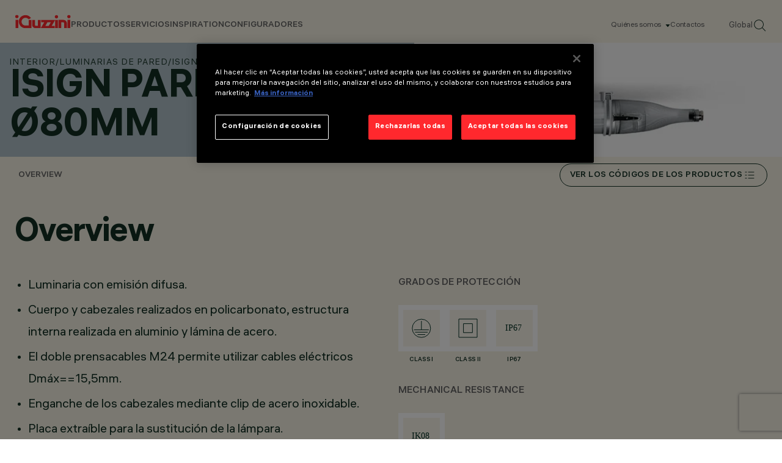

--- FILE ---
content_type: text/html; charset=utf-8
request_url: https://www.iguzzini.com/es/isign-pared-techo-80mm/
body_size: 15232
content:



<!DOCTYPE html>
<html lang="es-ES">

<head>
    
<meta charset="utf-8"/>
<meta name="viewport" content="width=device-width, initial-scale=1.0"/>

<title>iSign pared / techo &#xF8;80mm</title>

<link href="https://www.iguzzini.com/es/isign-pared-techo-80mm/" rel="canonical" /><link href="https://www.iguzzini.com/en/isign-wall-ceiling-mounted-80mm/" hreflang="x-default" rel="alternate" /><link href="https://www.iguzzini.com/it/isign-parete-plafone-80mm/" hreflang="it-IT" rel="alternate" /><link href="https://www.iguzzini.com/de/isign-wand-deckenleuchte-80mm/" hreflang="de-DE" rel="alternate" /><link href="https://www.iguzzini.com/fr/isign-applique-plafonnier-80mm/" hreflang="fr-FR" rel="alternate" /><link href="https://www.iguzzini.com/us/isign-wallceiling-mounted-o80mm_6c966e70-draft/" hreflang="en-US" rel="alternate" /><link href="https://www.iguzzini.com/ca/isign-wallceiling-mounted-o80mm_1a1d5fc3-draft/" hreflang="fr-CA" rel="alternate" />


<meta property="og:url" content="https://www.iguzzini.com/es/isign-pared-techo-80mm/"/>
    <meta property="og:type" content="website"/>
    <meta name="twitter:card" content="summary"/>


    <link rel="preload" href="/dist/fonts/als_hauss/als_hauss_regular.woff2" as="font" type="font/woff2" crossorigin>
    <link rel="preload" href="/dist/fonts/als_hauss/als_hauss_medium.woff2" as="font" type="font/woff2" crossorigin>
    <link rel="preload" href="/dist/fonts/als_hauss/als_hauss_bold.woff2" as="font" type="font/woff2" crossorigin>
    <link rel="preload" href="/dist/fonts/als_hauss/als_hauss_regular_italic.woff2" as="font" type="font/woff2" crossorigin>
    <link rel="preload" href="/dist/fonts/practice_display/practice_display_regular.woff2" as="font" type="font/woff2" crossorigin>

    <script>
        window.dataLayer = window.dataLayer || [];
    </script>

    <script>
        // Global  function to await onetrust banner load
        const awaitOnetrust = function(callback) {
            let onetrustLoaded = false,
            iterations = 0;
            const interval = setInterval(() => {
                if (typeof OneTrust !== "undefined") {
                    onetrustLoaded = true;
                }
                if (iterations > 50) {
                    console.warn('Did not find onetrust after 5 seconds');
                    clearInterval(interval);
                }
                if (onetrustLoaded) {
                    clearInterval(interval);
                    callback()
                }
                iterations++;
            }, 100);
        }
    </script>

    <!-- Google Tag Manager -->
    <script>
        (function (w, d, s, l, i) {
            w[l] = w[l] || []; w[l].push({
                'gtm.start':
                    new Date().getTime(), event: 'gtm.js'
            }); var f = d.getElementsByTagName(s)[0],
                j = d.createElement(s), dl = l != 'dataLayer' ? '&l=' + l : ''; j.async = true; j.src =
                    'https://www.googletagmanager.com/gtm.js?id=' + i + dl; f.parentNode.insertBefore(j, f);
        })(window, document, 'script', 'dataLayer', 'GTM-PQ3KT4J');
    </script>
    <!-- End Google Tag Manager -->

    

<script type="application/ld+json">
    {
      "@context": "https://schema.org",
      "@type": "Corporation",
      "name": "iGuzzini",
      "url": "https://www.iguzzini.com/",
      "logo": "https://www.iguzzini.com/globalassets/header/iguzzini-logo-red.svg",
      "sameAs": [
    "https://www.instagram.com/iguzzini/",
"https://www.linkedin.com/company/iguzzini",
"https://www.facebook.com/iGuzziniOfficial",
"https://x.com/iguzzini/",
"https://www.youtube.com/user/iGuzziniSpA",
"https://www.pinterest.com/iguzzini/"
      ]
    }
</script>


    
    <script type="application/ld+json">
        {
            "@context": "https://schema.org",
            "@type": "BreadcrumbList",
            "itemListElement": [
                {
                    "@type": "ListItem",
                    "position": 1,
                    "name": "",
                    "item": ""
                },
                {
                    "@type": "ListItem",
                    "position": 2,
                    "name": "Interior",
                    "item": "https://www.iguzzini.com/es/iluminacion-interior/"
                },
                {
                    "@type": "ListItem",
                    "position": 3,
                    "name": "Luminarias de pared",
                    "item": "https://www.iguzzini.com/es/Luminarias-de-pared/"
                },
                {
                    "@type": "ListItem",
                    "position": 4,
                    "name": "iSign",
                    "item": "https://www.iguzzini.com/es/isign/"
                },
                {
                    "@type": "ListItem",
                    "position": 5,
                    "name": "pared / techo &#xF8;80mm",
                    "item": "https://www.iguzzini.com/es/isign-pared-techo-80mm/"
                }
            ]
        }
    </script>

    <script id="js-recaptcha-script" data-site-key="6Lc9-tgrAAAAAGQFI7xeU1oTQyEYuFYp8MB95hdN"
        src="https://www.recaptcha.net/recaptcha/api.js?render=6Lc9-tgrAAAAAGQFI7xeU1oTQyEYuFYp8MB95hdN" async defer>
    </script>


    <link rel="shortcut icon" href="/favicon.ico" type="image/x-icon" />

    <link rel="stylesheet" href="/dist/main.css?v=25LMSqKubPZN_YreXkOSLTe9nNAK91EyFEuiJwZYaQA">

    <script>
!function(T,l,y){var S=T.location,k="script",D="instrumentationKey",C="ingestionendpoint",I="disableExceptionTracking",E="ai.device.",b="toLowerCase",w="crossOrigin",N="POST",e="appInsightsSDK",t=y.name||"appInsights";(y.name||T[e])&&(T[e]=t);var n=T[t]||function(d){var g=!1,f=!1,m={initialize:!0,queue:[],sv:"5",version:2,config:d};function v(e,t){var n={},a="Browser";return n[E+"id"]=a[b](),n[E+"type"]=a,n["ai.operation.name"]=S&&S.pathname||"_unknown_",n["ai.internal.sdkVersion"]="javascript:snippet_"+(m.sv||m.version),{time:function(){var e=new Date;function t(e){var t=""+e;return 1===t.length&&(t="0"+t),t}return e.getUTCFullYear()+"-"+t(1+e.getUTCMonth())+"-"+t(e.getUTCDate())+"T"+t(e.getUTCHours())+":"+t(e.getUTCMinutes())+":"+t(e.getUTCSeconds())+"."+((e.getUTCMilliseconds()/1e3).toFixed(3)+"").slice(2,5)+"Z"}(),iKey:e,name:"Microsoft.ApplicationInsights."+e.replace(/-/g,"")+"."+t,sampleRate:100,tags:n,data:{baseData:{ver:2}}}}var h=d.url||y.src;if(h){function a(e){var t,n,a,i,r,o,s,c,u,p,l;g=!0,m.queue=[],f||(f=!0,t=h,s=function(){var e={},t=d.connectionString;if(t)for(var n=t.split(";"),a=0;a<n.length;a++){var i=n[a].split("=");2===i.length&&(e[i[0][b]()]=i[1])}if(!e[C]){var r=e.endpointsuffix,o=r?e.location:null;e[C]="https://"+(o?o+".":"")+"dc."+(r||"services.visualstudio.com")}return e}(),c=s[D]||d[D]||"",u=s[C],p=u?u+"/v2/track":d.endpointUrl,(l=[]).push((n="SDK LOAD Failure: Failed to load Application Insights SDK script (See stack for details)",a=t,i=p,(o=(r=v(c,"Exception")).data).baseType="ExceptionData",o.baseData.exceptions=[{typeName:"SDKLoadFailed",message:n.replace(/\./g,"-"),hasFullStack:!1,stack:n+"\nSnippet failed to load ["+a+"] -- Telemetry is disabled\nHelp Link: https://go.microsoft.com/fwlink/?linkid=2128109\nHost: "+(S&&S.pathname||"_unknown_")+"\nEndpoint: "+i,parsedStack:[]}],r)),l.push(function(e,t,n,a){var i=v(c,"Message"),r=i.data;r.baseType="MessageData";var o=r.baseData;return o.message='AI (Internal): 99 message:"'+("SDK LOAD Failure: Failed to load Application Insights SDK script (See stack for details) ("+n+")").replace(/\"/g,"")+'"',o.properties={endpoint:a},i}(0,0,t,p)),function(e,t){if(JSON){var n=T.fetch;if(n&&!y.useXhr)n(t,{method:N,body:JSON.stringify(e),mode:"cors"});else if(XMLHttpRequest){var a=new XMLHttpRequest;a.open(N,t),a.setRequestHeader("Content-type","application/json"),a.send(JSON.stringify(e))}}}(l,p))}function i(e,t){f||setTimeout(function(){!t&&m.core||a()},500)}var e=function(){var n=l.createElement(k);n.src=h;var e=y[w];return!e&&""!==e||"undefined"==n[w]||(n[w]=e),n.onload=i,n.onerror=a,n.onreadystatechange=function(e,t){"loaded"!==n.readyState&&"complete"!==n.readyState||i(0,t)},n}();y.ld<0?l.getElementsByTagName("head")[0].appendChild(e):setTimeout(function(){l.getElementsByTagName(k)[0].parentNode.appendChild(e)},y.ld||0)}try{m.cookie=l.cookie}catch(p){}function t(e){for(;e.length;)!function(t){m[t]=function(){var e=arguments;g||m.queue.push(function(){m[t].apply(m,e)})}}(e.pop())}var n="track",r="TrackPage",o="TrackEvent";t([n+"Event",n+"PageView",n+"Exception",n+"Trace",n+"DependencyData",n+"Metric",n+"PageViewPerformance","start"+r,"stop"+r,"start"+o,"stop"+o,"addTelemetryInitializer","setAuthenticatedUserContext","clearAuthenticatedUserContext","flush"]),m.SeverityLevel={Verbose:0,Information:1,Warning:2,Error:3,Critical:4};var s=(d.extensionConfig||{}).ApplicationInsightsAnalytics||{};if(!0!==d[I]&&!0!==s[I]){var c="onerror";t(["_"+c]);var u=T[c];T[c]=function(e,t,n,a,i){var r=u&&u(e,t,n,a,i);return!0!==r&&m["_"+c]({message:e,url:t,lineNumber:n,columnNumber:a,error:i}),r},d.autoExceptionInstrumented=!0}return m}(y.cfg);function a(){y.onInit&&y.onInit(n)}(T[t]=n).queue&&0===n.queue.length?(n.queue.push(a),n.trackPageView({})):a()}(window,document,{src: "https://js.monitor.azure.com/scripts/b/ai.2.gbl.min.js", crossOrigin: "anonymous", cfg: {instrumentationKey: '26169f5b-6aaa-489a-ad53-8b9d63a102d4', disableCookiesUsage: false }});
</script>


</head>

<body>

    <!-- Google Tag Manager (noscript) -->
    <noscript>
        <iframe src="https://www.googletagmanager.com/ns.html?id=GTM-PQ3KT4J"
                height="0" width="0" style="display:none;visibility:hidden" title="GTM">
        </iframe>
    </noscript>
    <!-- End Google Tag Manager (noscript) -->

    <script>
        dataLayer.push({
            'country': '',
            'culture': 'es-ES',
        });
    </script>


    

    





<header data-dc-header class="header-wrapper right-scroll-bar-position" data-dc-language-market-menu data-dc-header-menu>

	<nav class="header">
			<a class="header__logo" href="/es/" title="Home page" data-dc-header-menu-ref="header-logo-link">
				<img src="/globalassets/header/iguzzini-logo-red.svg" alt="iGuzzini Logo" class="header__logo-image">
			</a>

		<div class="header__links-wrapper" data-dc-language-market-menu-ref="headerLinksWrapper">
			<ul class="header__text-links">
					    <li>
                                    <span class="header__link" data-menu-position="0" data-dc-header-menu-ref="header-nav-text-links[]">PRODUCTOS</span>
                        </li>
					    <li>
                                    <span class="header__link" data-menu-position="1" data-dc-header-menu-ref="header-nav-text-links[]">Servicios</span>
                        </li>
					    <li>
                                    <span class="header__link" data-menu-position="2" data-dc-header-menu-ref="header-nav-text-links[]">Inspiration</span>
                        </li>
					    <li>
                                    <a class="header__link without-subNavigation" href="/es/configuratore/" data-menu-position="3" data-dc-header-menu-ref="header-nav-text-links[]">Configuradores</a>
                        </li>
			</ul>
			<div class="header__info">
				<ul class="header__info-links">
                        <li class="header__info-link">
                                <span class="hasSubNav" data-dc-header-menu-ref="info-links[]" data-info-menu="1">
                                   Qui&#xE9;nes somos
                                </span>
                        </li>
						<li class="header__info-link">
							<a href="/es/about-us/contacts/"
							    data-dc-header-menu-ref="info-links[]"
							   title="Contactos">
								Contactos
							</a>
						</li>
					<li class="header__info-link">
						<button class="change-market-button"
								data-dc-language-market-menu-ref="changeMarketButtons[]">
							Global
						</button>
					</li>
					<li class="header__info-link">
						<a onclick="dataLayer.push({'event': 'search_icon_click'});" href="/es/search/">
							<img src="/assets/images/svg/search-header.svg" alt="" class="header__info-link--search">
						</a>
					</li>
				</ul>
			</div>
		</div>
		<div class="header__mobile-wrapper">
			<a onclick="dataLayer.push({'event': 'search_icon_click'});" href="/es/search/">
				<img src="/assets/images/svg/search-header.svg" alt="" class="header__info-link--search">
			</a>
			<button
			    class="header__mobile-menu-button js-mobile-nav-close"
			    aria-label="Open Menu"
			    aria-expanded="false"
			    aria-controls="mobile-menu"
			    data-dc-header-ref="mobile-menu-button"
            >
				<span></span>
				<span></span>
				<span></span>
			</button>
		</div>
	</nav>

	<div class="nav-mobile" data-dc-header-ref="mobile-menu" aria-hidden="true" aria-label="Mobile Menu" data-dc-nav-mobile>
		<div class="nav-mobile__links">
                            <div class="nav-mobile__item">
                                <span>PRODUCTOS</span>
                                <button data-dc-nav-mobile-ref="nav-btn[]" data-title="PRODUCTOS" data-menu-position="0"></button>
                            </div>
                            <div class="nav-mobile__item">
                                <span>Servicios</span>
                                <button data-dc-nav-mobile-ref="nav-btn[]" data-title="Servicios" data-menu-position="1"></button>
                            </div>
                            <div class="nav-mobile__item">
                                <span>Inspiration</span>
                                <button data-dc-nav-mobile-ref="nav-btn[]" data-title="Inspiration" data-menu-position="2"></button>
                            </div>
                            <div class="nav-mobile__item without-subNavigation">
                                <a href="/es/configuratore/">Configuradores</a>
                                <button data-dc-nav-mobile-ref="nav-btn[]" data-title="Configuradores" data-menu-position="3"></button>
                            </div>
		</div>

		<ul class="nav-mobile__info-links">
			    <li class="nav-mobile__info-link">
                    <button class="hasSubNav" data-dc-nav-mobile-ref="info-btn[]" data-title="Qui&#xE9;nes somos">
                        Qui&#xE9;nes somos
                    </button>
				</li>
				<li class="nav-mobile__info-link">
					<a href="/es/about-us/contacts/"
					   title="Contactos">
						Contactos
					</a>
				</li>
        </ul>

		<button
		    class="nav-mobile__change-market-button change-market-button"
		    data-dc-language-market-menu-ref="changeMarketButtons[]"
        >Global</button>
    </div>


<div class="header-menu" data-dc-header-menu-ref="menu">

	<div class="header-menu__mobile-top">
		<button class="header-menu__mobile-top-return js-header-menu-back"></button>
		<div class="header-menu__mobile-top-title js-header-menu-title"></div>
	</div>

	<div class="header-menu__backdrop" data-dc-header-menu-ref="backdrop"></div>
				<div class="header-menu__container" data-menu="0"  data-dc-header-menu-ref="sub-menu-containers[]">
					<div class="header-menu__container--inner">
						<div class="header-menu__primary-column">

							<ul class="header-menu__sub-menu">
											<li>
												<a href="/es/new-products/" class="header-menu__link-no-tertiary" title="Nuevo"
												    data-tertiary-menu="0-0"
												    data-dc-header-menu-ref="sub-menu-primary-col-links[]">
													Nuevo
												</a>
											</li>
											<li>
												<a href="/es/iluminacion-interior/" class="header-menu__sub-menu-tertiary-link" title="Todos los productos de interior"
												    data-tertiary-menu="0-1"
												    data-dc-header-menu-ref="sub-menu-primary-col-links[]">
													Interior
														<button class="js-secondary-nav-btn" data-title="Todos los productos de interior" data-tertiary-menu="0-1"></button>
												</a>
											</li>
											<li>
												<a href="/es/iluminacion-exterior/" class="header-menu__sub-menu-tertiary-link" title="Todos los productos de exterior"
												    data-tertiary-menu="0-2"
												    data-dc-header-menu-ref="sub-menu-primary-col-links[]">
													Exterior
														<button class="js-secondary-nav-btn" data-title="Todos los productos de exterior" data-tertiary-menu="0-2"></button>
												</a>
											</li>
											<li>
												<a href="/es/smart-controls/" class="header-menu__sub-menu-tertiary-link" title="Smart Control"
												    data-tertiary-menu="0-3"
												    data-dc-header-menu-ref="sub-menu-primary-col-links[]">
													Smart Control
														<button class="js-secondary-nav-btn" data-title="Smart Control" data-tertiary-menu="0-3"></button>
												</a>
											</li>
											<li>
												<a href="/es/iguzzini-echoes/" target="_top" class="header-menu__sub-menu-tertiary-link" title="iGuzzini Echoes"
												    data-tertiary-menu="0-4"
												    data-dc-header-menu-ref="sub-menu-primary-col-links[]">
													iGuzzini Echoes
														<button class="js-secondary-nav-btn" data-title="iGuzzini Echoes" data-tertiary-menu="0-4"></button>
												</a>
											</li>
							</ul>
						</div>

						<div class="header-menu__secondary-column">
							<div class="header-menu-card__wrapper" data-menu-cards="0" data-dc-header-menu-ref="sub-menu-secondary-column-cards[]">




<a class="header-menu-card hidden-mobile" href="/es/newfo/" target="_top">
    <div class="header-menu-card__image-wrapper">
       <img src="/contentassets/c7186adce8db485486704fdfba80974f/iguzzini_forward25_en_v2_correzione_definitvo-23.jpg" alt="Newfo" class="header-menu-card__image aspect-ratio-3-4 hidden-mobile"/>
       <img src="" alt="Newfo" class="header-menu-card__image aspect-ratio-3-4 hidden-desktop"/>
    </div>
    <div class="header-menu-card__content">
        <span class="header-menu-card__title">Newfo</span>
        <div>
            <img src="/assets/images/svg/menu-card-arrow.svg" alt="More"/>
        </div>
    </div>
</a>


<a class="header-menu-card hidden-mobile" href="/es/lander/" target="_top">
    <div class="header-menu-card__image-wrapper">
       <img src="/contentassets/954f629c66ae40fca59b01d966f8f7af/iguzzini_forward25_en_v2_correzione_definitvo-43.jpg" alt="Lander" class="header-menu-card__image aspect-ratio-3-4 hidden-mobile"/>
       <img src="" alt="Lander" class="header-menu-card__image aspect-ratio-3-4 hidden-desktop"/>
    </div>
    <div class="header-menu-card__content">
        <span class="header-menu-card__title">Lander</span>
        <div>
            <img src="/assets/images/svg/menu-card-arrow.svg" alt="More"/>
        </div>
    </div>
</a>
							</div>

									<div class="header-menu__tertiary-menu" data-tertiary-menu-container="0-0" data-dc-header-menu-ref="tertiary-menu[]">
									</div>
									<div class="header-menu__tertiary-menu" data-tertiary-menu-container="0-1" data-dc-header-menu-ref="tertiary-menu[]">
											<ul>
													<li><a href="/es/iluminacion-interior/">Todos los productos de interior</a></li>
													<li><a href="/es/downlights-y-empotrables/" title="Luminarias empotrables y downlights" target="_top">Luminarias empotrables y downlights</a></li>
													<li><a href="/es/luminarias-para-railes-tension-de-red/" title="Luminarias para ra&#xED;les de tensi&#xF3;n de red">Luminarias para ra&#xED;les de tensi&#xF3;n de red</a></li>
													<li><a href="/es/luminarias-para-railes-de-baja-tension/" title="Luminarias para ra&#xED;les de baja tensi&#xF3;n" target="_top">Luminarias para ra&#xED;les de baja tensi&#xF3;n</a></li>
													<li><a href="/es/luminarias-de-suspension/" title="Luminarias de suspensi&#xF3;n" target="_top">Luminarias de suspensi&#xF3;n</a></li>
													<li><a href="/es/sistemas-lineales/" title="Sistemas lineales">Sistemas lineales</a></li>
													<li><a href="/es/Luminarias-de-pared/" title="Luminarias de pared" target="_blank">Luminarias de pared</a></li>
													<li><a href="/es/luminarias-de-techo/" title="Luminarias de techo" target="_top">Luminarias de techo</a></li>
													<li><a href="/es/luminarias-empotrables-en-el-suelo/" title="Luminarias empotrables de suelo">Luminarias empotrables de suelo</a></li>
													<li><a href="/es/luminarias-de-pie-y-sobremesa/" title="Luminarias de pie y sobremesa" target="_top">Luminarias de pie y sobremesa</a></li>
													<li><a href="/es/luminarias-para-emergencia-interior/" title="Luminarias de emergencia">Luminarias de emergencia</a></li>
													<li><a href="/es/led-strips/" title="Tiras LED" target="_top">Tiras LED</a></li>
													<li><a href="/es/luminarias-de-efecto-de-iluminacion/" title="Luminarias de efectos lum&#xED;nicos" target="_top">Luminarias de efectos lum&#xED;nicos</a></li>
											</ul>
											<div class="header-menu__tertiary-cta">


<a class="header-menu-card hidden-mobile" href="/es/tack/" target="_top">
    <div class="header-menu-card__image-wrapper">
       <img src="/globalassets/header/tack.jpg" alt="Tack" class="header-menu-card__image aspect-ratio-3-4 hidden-mobile"/>
       <img src="" alt="Tack" class="header-menu-card__image aspect-ratio-3-4 hidden-desktop"/>
    </div>
    <div class="header-menu-card__content">
        <span class="header-menu-card__title">Tack</span>
        <div>
            <img src="/assets/images/svg/menu-card-arrow.svg" alt="More"/>
        </div>
    </div>
</a>


<a class="header-menu-card hidden-mobile" href="/es/newfo/" target="_top">
    <div class="header-menu-card__image-wrapper">
       <img src="/globalassets/header/iguzzini_forward25_en_v2_correzione_definitvo-23.jpg" alt="Newfo" class="header-menu-card__image aspect-ratio-3-4 hidden-mobile"/>
       <img src="" alt="Newfo" class="header-menu-card__image aspect-ratio-3-4 hidden-desktop"/>
    </div>
    <div class="header-menu-card__content">
        <span class="header-menu-card__title">Newfo</span>
        <div>
            <img src="/assets/images/svg/menu-card-arrow.svg" alt="More"/>
        </div>
    </div>
</a>
											</div>
									</div>
									<div class="header-menu__tertiary-menu" data-tertiary-menu-container="0-2" data-dc-header-menu-ref="tertiary-menu[]">
											<ul>
													<li><a href="/es/iluminacion-exterior/" title="Todos los productos de exterior">Todos los productos de exterior</a></li>
													<li><a href="/es/sistemas-para-poste-muro/" title="Sistemas para poste o pared">Sistemas para poste o pared</a></li>
													<li><a href="/es/proyectores-multiples-de-poste-y-pared/" title="Proyectores m&#xFA;ltiples de poste y pared" target="_top">Proyectores m&#xFA;ltiples de poste y pared</a></li>
													<li><a href="/es/postes/" title="Postes" target="_top">Postes</a></li>
													<li><a href="/es/luminarias-lineales/" title="Luminarias lineales" target="_top">Luminarias lineales</a></li>
													<li><a href="/es/proyectores-para-exterior/" title="Proyectores para exterior">Proyectores para exterior</a></li>
													<li><a href="/es/luminarias-empotrables-suelo/" title="Luminarias empotrables de suelo" target="_top">Luminarias empotrables de suelo</a></li>
													<li><a href="/es/luminarias-empotrables-pared/" title="Luminarias empotrables de pared" target="_top">Luminarias empotrables de pared</a></li>
													<li><a href="/es/luminarias-empotrables-techo/" title="Luminarias empotradas de techo">Luminarias empotradas de techo</a></li>
													<li><a href="/es/luminarias-de-recorrido/" title="Balizas" target="_top">Balizas</a></li>
													<li><a href="/es/luminarias-pared/" title="Luminarias de pared">Luminarias de pared</a></li>
													<li><a href="/es/luminarias-techo/" title="Luminarias de techo" target="_top">Luminarias de techo</a></li>
													<li><a href="/es/graphic-lighting-exterior/" title="Luminarias de efectos lum&#xED;nicos" target="_top">Luminarias de efectos lum&#xED;nicos</a></li>
											</ul>
											<div class="header-menu__tertiary-cta">


<a class="header-menu-card hidden-mobile" href="/es/agora/" target="_top">
    <div class="header-menu-card__image-wrapper">
       <img src="/globalassets/header/agora.jpg" alt="Agor&#xE0;" class="header-menu-card__image aspect-ratio-3-4 hidden-mobile"/>
       <img src="" alt="Agor&#xE0;" class="header-menu-card__image aspect-ratio-3-4 hidden-desktop"/>
    </div>
    <div class="header-menu-card__content">
        <span class="header-menu-card__title">Agor&#xE0;</span>
        <div>
            <img src="/assets/images/svg/menu-card-arrow.svg" alt="More"/>
        </div>
    </div>
</a>


<a class="header-menu-card hidden-mobile" href="/es/lander/" target="_top">
    <div class="header-menu-card__image-wrapper">
       <img src="/globalassets/header/iguzzini_forward25_en_v2_correzione_definitvo-43.jpg" alt="Lander" class="header-menu-card__image aspect-ratio-3-4 hidden-mobile"/>
       <img src="" alt="Lander" class="header-menu-card__image aspect-ratio-3-4 hidden-desktop"/>
    </div>
    <div class="header-menu-card__content">
        <span class="header-menu-card__title">Lander</span>
        <div>
            <img src="/assets/images/svg/menu-card-arrow.svg" alt="More"/>
        </div>
    </div>
</a>
											</div>
									</div>
									<div class="header-menu__tertiary-menu" data-tertiary-menu-container="0-3" data-dc-header-menu-ref="tertiary-menu[]">
											<ul>
													<li><a href="/es/smart-controls/" title="Todos los Smart Controls">Todos los Smart Controls</a></li>
													<li><a href="/es/wireless/" title="Wireless">Wireless</a></li>
													<li><a href="/es/wired-dali/" title="Wired DALI">Wired DALI</a></li>
													<li><a href="/es/wired-dmx/" title="Wired DMX">Wired DMX</a></li>
											</ul>
											<div class="header-menu__tertiary-cta">


<a class="header-menu-card hidden-mobile" href="/es/wireless/" target="_top">
    <div class="header-menu-card__image-wrapper">
       <img src="/globalassets/header/wireless-dali-big.jpg" alt="Wireless DALI" class="header-menu-card__image aspect-ratio-3-4 hidden-mobile"/>
       <img src="" alt="Wireless DALI" class="header-menu-card__image aspect-ratio-3-4 hidden-desktop"/>
    </div>
    <div class="header-menu-card__content">
        <span class="header-menu-card__title">Wireless DALI</span>
        <div>
            <img src="/assets/images/svg/menu-card-arrow.svg" alt="More"/>
        </div>
    </div>
</a>


<a class="header-menu-card hidden-mobile" href="/es/wired-dmx/" target="_top">
    <div class="header-menu-card__image-wrapper">
       <img src="/globalassets/header/wired-dmx-big.jpg" alt="Wired DMX" class="header-menu-card__image aspect-ratio-3-4 hidden-mobile"/>
       <img src="" alt="Wired DMX" class="header-menu-card__image aspect-ratio-3-4 hidden-desktop"/>
    </div>
    <div class="header-menu-card__content">
        <span class="header-menu-card__title">Wired DMX</span>
        <div>
            <img src="/assets/images/svg/menu-card-arrow.svg" alt="More"/>
        </div>
    </div>
</a>
											</div>
									</div>
									<div class="header-menu__tertiary-menu" data-tertiary-menu-container="0-4" data-dc-header-menu-ref="tertiary-menu[]">
											<ul>
													<li><a href="/es/polsino/" title="Polsino" target="_top">POLSINO | design Gio Ponti, 1968 | re-edition 2022</a></li>
													<li><a href="/es/nitia/" title="Nitia" target="_top">NITIA | design Rodolfo Bonetto, 1971 | re-edition 2023</a></li>
													<li><a href="/es/clan/" title="Clan" target="_top">CLAN | design Harvey, 1968 | re-edition 2023</a></li>
													<li><a href="/es/sorella/" title="Sorella" target="_top">SORELLA | design Harvey, 1972 | re-edition 2023</a></li>
													<li><a href="/es/zurigo/" title="Zurigo" target="_top">ZURIGO | design Luigi Massoni, 1966 | re-edition 2022</a></li>
											</ul>
											<div class="header-menu__tertiary-cta">


<a class="header-menu-card hidden-mobile" href="/es/sorella/" target="_top">
    <div class="header-menu-card__image-wrapper">
       <img src="/globalassets/header/sorella.jpg" alt="Sorella" class="header-menu-card__image aspect-ratio-3-4 hidden-mobile"/>
       <img src="" alt="Sorella" class="header-menu-card__image aspect-ratio-3-4 hidden-desktop"/>
    </div>
    <div class="header-menu-card__content">
        <span class="header-menu-card__title">Sorella</span>
        <div>
            <img src="/assets/images/svg/menu-card-arrow.svg" alt="More"/>
        </div>
    </div>
</a>


<a class="header-menu-card hidden-mobile" href="/es/polsino/" target="_top">
    <div class="header-menu-card__image-wrapper">
       <img src="/globalassets/header/polsino-iguzzini.jpg" alt="Polsino" class="header-menu-card__image aspect-ratio-3-4 hidden-mobile"/>
       <img src="" alt="Polsino" class="header-menu-card__image aspect-ratio-3-4 hidden-desktop"/>
    </div>
    <div class="header-menu-card__content">
        <span class="header-menu-card__title">Polsino</span>
        <div>
            <img src="/assets/images/svg/menu-card-arrow.svg" alt="More"/>
        </div>
    </div>
</a>
											</div>
									</div>
						</div>
					</div>
				</div>
				<div class="header-menu__container" data-menu="1"  data-dc-header-menu-ref="sub-menu-containers[]">
					<div class="header-menu__container--inner">
						<div class="header-menu__primary-column">

							<ul class="header-menu__sub-menu">
											<li>
												<a href="/es/services/global-network/" target="_top" class="header-menu__link-no-tertiary" title="Global network"
												    data-tertiary-menu="1-0"
												    data-dc-header-menu-ref="sub-menu-primary-col-links[]">
													Global network
												</a>
											</li>
											<li>
												<a href="/es/services/technical-consulting/" target="_top" class="header-menu__link-no-tertiary" title="Technical consulting"
												    data-tertiary-menu="1-1"
												    data-dc-header-menu-ref="sub-menu-primary-col-links[]">
													Technical consulting
												</a>
											</li>
											<li>
												<a href="/es/services/bespoke/" target="_top" class="header-menu__link-no-tertiary" title="Bespoke"
												    data-tertiary-menu="1-2"
												    data-dc-header-menu-ref="sub-menu-primary-col-links[]">
													Bespoke
												</a>
											</li>
											<li>
												<a href="/es/smart-service/smart-service/" target="_top" class="header-menu__link-no-tertiary" title="Smart Services"
												    data-tertiary-menu="1-3"
												    data-dc-header-menu-ref="sub-menu-primary-col-links[]">
													Smart Services
												</a>
											</li>
											<li>
												<a href="/es/services/certifications/" target="_top" class="header-menu__link-no-tertiary" title="Certificaciones"
												    data-tertiary-menu="1-4"
												    data-dc-header-menu-ref="sub-menu-primary-col-links[]">
													Certificaciones
												</a>
											</li>
											<li>
												<a href="/es/services/5-year-product-warranty/" target="_top" class="header-menu__link-no-tertiary" title="Garant&#xED;a"
												    data-tertiary-menu="1-5"
												    data-dc-header-menu-ref="sub-menu-primary-col-links[]">
													Garant&#xED;a
												</a>
											</li>
							</ul>
						</div>

						<div class="header-menu__secondary-column">
							<div class="header-menu-card__wrapper" data-menu-cards="1" data-dc-header-menu-ref="sub-menu-secondary-column-cards[]">
							</div>

									<div class="header-menu__tertiary-menu" data-tertiary-menu-container="1-0" data-dc-header-menu-ref="tertiary-menu[]">
									</div>
									<div class="header-menu__tertiary-menu" data-tertiary-menu-container="1-1" data-dc-header-menu-ref="tertiary-menu[]">
									</div>
									<div class="header-menu__tertiary-menu" data-tertiary-menu-container="1-2" data-dc-header-menu-ref="tertiary-menu[]">
									</div>
									<div class="header-menu__tertiary-menu" data-tertiary-menu-container="1-3" data-dc-header-menu-ref="tertiary-menu[]">
									</div>
									<div class="header-menu__tertiary-menu" data-tertiary-menu-container="1-4" data-dc-header-menu-ref="tertiary-menu[]">
									</div>
									<div class="header-menu__tertiary-menu" data-tertiary-menu-container="1-5" data-dc-header-menu-ref="tertiary-menu[]">
									</div>
						</div>
					</div>
				</div>
				<div class="header-menu__container" data-menu="2"  data-dc-header-menu-ref="sub-menu-containers[]">
					<div class="header-menu__container--inner">
						<div class="header-menu__primary-column">

							<ul class="header-menu__sub-menu">
											<li>
												<a href="/es/inspiration/culture/" class="header-menu__link-no-tertiary" title="Culture"
												    data-tertiary-menu="2-0"
												    data-dc-header-menu-ref="sub-menu-primary-col-links[]">
													Culture
												</a>
											</li>
											<li>
												<a href="/es/inspiration/retail/" target="_top" class="header-menu__link-no-tertiary" title="Retail"
												    data-tertiary-menu="2-1"
												    data-dc-header-menu-ref="sub-menu-primary-col-links[]">
													Retail
												</a>
											</li>
											<li>
												<a href="/es/inspiration/hospitality--residential/" class="header-menu__link-no-tertiary" title="Hospitality &amp; Residential"
												    data-tertiary-menu="2-2"
												    data-dc-header-menu-ref="sub-menu-primary-col-links[]">
													Hospitality &amp; Residential
												</a>
											</li>
											<li>
												<a href="/es/inspiration/working/" target="_top" class="header-menu__link-no-tertiary" title="Working"
												    data-tertiary-menu="2-3"
												    data-dc-header-menu-ref="sub-menu-primary-col-links[]">
													Working
												</a>
											</li>
											<li>
												<a href="/es/inspiration/urban/" target="_blank" class="header-menu__link-no-tertiary" title="Urban"
												    data-tertiary-menu="2-4"
												    data-dc-header-menu-ref="sub-menu-primary-col-links[]">
													Urban
												</a>
											</li>
											<li>
												<a href="/es/inspiration/infrastructure/" target="_top" class="header-menu__link-no-tertiary" title="Infrastructure"
												    data-tertiary-menu="2-5"
												    data-dc-header-menu-ref="sub-menu-primary-col-links[]">
													Infrastructure
												</a>
											</li>
							</ul>
						</div>

						<div class="header-menu__secondary-column">
							<div class="header-menu-card__wrapper" data-menu-cards="2" data-dc-header-menu-ref="sub-menu-secondary-column-cards[]">




<a class="header-menu-card hidden-mobile" href="/es/inspiration/retail/the-fernand-cina-winery-tasting-complex/" target="_top">
    <div class="header-menu-card__image-wrapper">
       <img src="/globalassets/projects/the-fernand-cina-winery-tasting-complex/the-fernand-cina-winery-tasting-complex-00.jpg" alt="The Fernand Cina winery tasting complex" class="header-menu-card__image aspect-ratio-3-4 hidden-mobile"/>
       <img src="" alt="The Fernand Cina winery tasting complex" class="header-menu-card__image aspect-ratio-3-4 hidden-desktop"/>
    </div>
    <div class="header-menu-card__content">
        <span class="header-menu-card__title">The Fernand Cina winery tasting complex</span>
        <div>
            <img src="/assets/images/svg/menu-card-arrow.svg" alt="More"/>
        </div>
    </div>
</a>


<a class="header-menu-card hidden-mobile" href="/es/inspiration/culture/a-new-lighting-system-for-michelangelo%E2%80%99s-la-pieta/" target="_top">
    <div class="header-menu-card__image-wrapper">
       <img src="/globalassets/projects/la-pieta/iguzzini_projects_la_pieta_culture_foto8-(1).jpg" alt="A new lighting system for Michelangelo&#x2019;s La Piet&#xE0;" class="header-menu-card__image aspect-ratio-3-4 hidden-mobile"/>
       <img src="" alt="A new lighting system for Michelangelo&#x2019;s La Piet&#xE0;" class="header-menu-card__image aspect-ratio-3-4 hidden-desktop"/>
    </div>
    <div class="header-menu-card__content">
        <span class="header-menu-card__title">A new lighting system for Michelangelo&#x2019;s La Piet&#xE0;</span>
        <div>
            <img src="/assets/images/svg/menu-card-arrow.svg" alt="More"/>
        </div>
    </div>
</a>
							</div>

									<div class="header-menu__tertiary-menu" data-tertiary-menu-container="2-0" data-dc-header-menu-ref="tertiary-menu[]">
									</div>
									<div class="header-menu__tertiary-menu" data-tertiary-menu-container="2-1" data-dc-header-menu-ref="tertiary-menu[]">
									</div>
									<div class="header-menu__tertiary-menu" data-tertiary-menu-container="2-2" data-dc-header-menu-ref="tertiary-menu[]">
									</div>
									<div class="header-menu__tertiary-menu" data-tertiary-menu-container="2-3" data-dc-header-menu-ref="tertiary-menu[]">
									</div>
									<div class="header-menu__tertiary-menu" data-tertiary-menu-container="2-4" data-dc-header-menu-ref="tertiary-menu[]">
									</div>
									<div class="header-menu__tertiary-menu" data-tertiary-menu-container="2-5" data-dc-header-menu-ref="tertiary-menu[]">
									</div>
						</div>
					</div>
				</div>
						<div class="header-menu__tertiary-menu header-menu__tertiary-menu--mobile js-tertiary-menu" data-tertiary-menu-container="0-0">
						</div>
						<div class="header-menu__tertiary-menu header-menu__tertiary-menu--mobile js-tertiary-menu" data-tertiary-menu-container="0-1">
								<ul>
										<li><a href="/es/iluminacion-interior/">Todos los productos de interior</a></li>
										<li><a href="/es/downlights-y-empotrables/" title="Luminarias empotrables y downlights" target="_top">Luminarias empotrables y downlights</a></li>
										<li><a href="/es/luminarias-para-railes-tension-de-red/" title="Luminarias para ra&#xED;les de tensi&#xF3;n de red">Luminarias para ra&#xED;les de tensi&#xF3;n de red</a></li>
										<li><a href="/es/luminarias-para-railes-de-baja-tension/" title="Luminarias para ra&#xED;les de baja tensi&#xF3;n" target="_top">Luminarias para ra&#xED;les de baja tensi&#xF3;n</a></li>
										<li><a href="/es/luminarias-de-suspension/" title="Luminarias de suspensi&#xF3;n" target="_top">Luminarias de suspensi&#xF3;n</a></li>
										<li><a href="/es/sistemas-lineales/" title="Sistemas lineales">Sistemas lineales</a></li>
										<li><a href="/es/Luminarias-de-pared/" title="Luminarias de pared" target="_blank">Luminarias de pared</a></li>
										<li><a href="/es/luminarias-de-techo/" title="Luminarias de techo" target="_top">Luminarias de techo</a></li>
										<li><a href="/es/luminarias-empotrables-en-el-suelo/" title="Luminarias empotrables de suelo">Luminarias empotrables de suelo</a></li>
										<li><a href="/es/luminarias-de-pie-y-sobremesa/" title="Luminarias de pie y sobremesa" target="_top">Luminarias de pie y sobremesa</a></li>
										<li><a href="/es/luminarias-para-emergencia-interior/" title="Luminarias de emergencia">Luminarias de emergencia</a></li>
										<li><a href="/es/led-strips/" title="Tiras LED" target="_top">Tiras LED</a></li>
										<li><a href="/es/luminarias-de-efecto-de-iluminacion/" title="Luminarias de efectos lum&#xED;nicos" target="_top">Luminarias de efectos lum&#xED;nicos</a></li>
								</ul>
								<div class="header-menu__tertiary-cta">


<a class="header-menu-card hidden-mobile" href="/es/tack/" target="_top">
    <div class="header-menu-card__image-wrapper">
       <img src="/globalassets/header/tack.jpg" alt="Tack" class="header-menu-card__image aspect-ratio-3-4 hidden-mobile"/>
       <img src="" alt="Tack" class="header-menu-card__image aspect-ratio-3-4 hidden-desktop"/>
    </div>
    <div class="header-menu-card__content">
        <span class="header-menu-card__title">Tack</span>
        <div>
            <img src="/assets/images/svg/menu-card-arrow.svg" alt="More"/>
        </div>
    </div>
</a>


<a class="header-menu-card hidden-mobile" href="/es/newfo/" target="_top">
    <div class="header-menu-card__image-wrapper">
       <img src="/globalassets/header/iguzzini_forward25_en_v2_correzione_definitvo-23.jpg" alt="Newfo" class="header-menu-card__image aspect-ratio-3-4 hidden-mobile"/>
       <img src="" alt="Newfo" class="header-menu-card__image aspect-ratio-3-4 hidden-desktop"/>
    </div>
    <div class="header-menu-card__content">
        <span class="header-menu-card__title">Newfo</span>
        <div>
            <img src="/assets/images/svg/menu-card-arrow.svg" alt="More"/>
        </div>
    </div>
</a>
								</div>
						</div>
						<div class="header-menu__tertiary-menu header-menu__tertiary-menu--mobile js-tertiary-menu" data-tertiary-menu-container="0-2">
								<ul>
										<li><a href="/es/iluminacion-exterior/" title="Todos los productos de exterior">Todos los productos de exterior</a></li>
										<li><a href="/es/sistemas-para-poste-muro/" title="Sistemas para poste o pared">Sistemas para poste o pared</a></li>
										<li><a href="/es/proyectores-multiples-de-poste-y-pared/" title="Proyectores m&#xFA;ltiples de poste y pared" target="_top">Proyectores m&#xFA;ltiples de poste y pared</a></li>
										<li><a href="/es/postes/" title="Postes" target="_top">Postes</a></li>
										<li><a href="/es/luminarias-lineales/" title="Luminarias lineales" target="_top">Luminarias lineales</a></li>
										<li><a href="/es/proyectores-para-exterior/" title="Proyectores para exterior">Proyectores para exterior</a></li>
										<li><a href="/es/luminarias-empotrables-suelo/" title="Luminarias empotrables de suelo" target="_top">Luminarias empotrables de suelo</a></li>
										<li><a href="/es/luminarias-empotrables-pared/" title="Luminarias empotrables de pared" target="_top">Luminarias empotrables de pared</a></li>
										<li><a href="/es/luminarias-empotrables-techo/" title="Luminarias empotradas de techo">Luminarias empotradas de techo</a></li>
										<li><a href="/es/luminarias-de-recorrido/" title="Balizas" target="_top">Balizas</a></li>
										<li><a href="/es/luminarias-pared/" title="Luminarias de pared">Luminarias de pared</a></li>
										<li><a href="/es/luminarias-techo/" title="Luminarias de techo" target="_top">Luminarias de techo</a></li>
										<li><a href="/es/graphic-lighting-exterior/" title="Luminarias de efectos lum&#xED;nicos" target="_top">Luminarias de efectos lum&#xED;nicos</a></li>
								</ul>
								<div class="header-menu__tertiary-cta">


<a class="header-menu-card hidden-mobile" href="/es/agora/" target="_top">
    <div class="header-menu-card__image-wrapper">
       <img src="/globalassets/header/agora.jpg" alt="Agor&#xE0;" class="header-menu-card__image aspect-ratio-3-4 hidden-mobile"/>
       <img src="" alt="Agor&#xE0;" class="header-menu-card__image aspect-ratio-3-4 hidden-desktop"/>
    </div>
    <div class="header-menu-card__content">
        <span class="header-menu-card__title">Agor&#xE0;</span>
        <div>
            <img src="/assets/images/svg/menu-card-arrow.svg" alt="More"/>
        </div>
    </div>
</a>


<a class="header-menu-card hidden-mobile" href="/es/lander/" target="_top">
    <div class="header-menu-card__image-wrapper">
       <img src="/globalassets/header/iguzzini_forward25_en_v2_correzione_definitvo-43.jpg" alt="Lander" class="header-menu-card__image aspect-ratio-3-4 hidden-mobile"/>
       <img src="" alt="Lander" class="header-menu-card__image aspect-ratio-3-4 hidden-desktop"/>
    </div>
    <div class="header-menu-card__content">
        <span class="header-menu-card__title">Lander</span>
        <div>
            <img src="/assets/images/svg/menu-card-arrow.svg" alt="More"/>
        </div>
    </div>
</a>
								</div>
						</div>
						<div class="header-menu__tertiary-menu header-menu__tertiary-menu--mobile js-tertiary-menu" data-tertiary-menu-container="0-3">
								<ul>
										<li><a href="/es/smart-controls/" title="Todos los Smart Controls">Todos los Smart Controls</a></li>
										<li><a href="/es/wireless/" title="Wireless">Wireless</a></li>
										<li><a href="/es/wired-dali/" title="Wired DALI">Wired DALI</a></li>
										<li><a href="/es/wired-dmx/" title="Wired DMX">Wired DMX</a></li>
								</ul>
								<div class="header-menu__tertiary-cta">


<a class="header-menu-card hidden-mobile" href="/es/wireless/" target="_top">
    <div class="header-menu-card__image-wrapper">
       <img src="/globalassets/header/wireless-dali-big.jpg" alt="Wireless DALI" class="header-menu-card__image aspect-ratio-3-4 hidden-mobile"/>
       <img src="" alt="Wireless DALI" class="header-menu-card__image aspect-ratio-3-4 hidden-desktop"/>
    </div>
    <div class="header-menu-card__content">
        <span class="header-menu-card__title">Wireless DALI</span>
        <div>
            <img src="/assets/images/svg/menu-card-arrow.svg" alt="More"/>
        </div>
    </div>
</a>


<a class="header-menu-card hidden-mobile" href="/es/wired-dmx/" target="_top">
    <div class="header-menu-card__image-wrapper">
       <img src="/globalassets/header/wired-dmx-big.jpg" alt="Wired DMX" class="header-menu-card__image aspect-ratio-3-4 hidden-mobile"/>
       <img src="" alt="Wired DMX" class="header-menu-card__image aspect-ratio-3-4 hidden-desktop"/>
    </div>
    <div class="header-menu-card__content">
        <span class="header-menu-card__title">Wired DMX</span>
        <div>
            <img src="/assets/images/svg/menu-card-arrow.svg" alt="More"/>
        </div>
    </div>
</a>
								</div>
						</div>
						<div class="header-menu__tertiary-menu header-menu__tertiary-menu--mobile js-tertiary-menu" data-tertiary-menu-container="0-4">
								<ul>
										<li><a href="/es/polsino/" title="Polsino" target="_top">POLSINO | design Gio Ponti, 1968 | re-edition 2022</a></li>
										<li><a href="/es/nitia/" title="Nitia" target="_top">NITIA | design Rodolfo Bonetto, 1971 | re-edition 2023</a></li>
										<li><a href="/es/clan/" title="Clan" target="_top">CLAN | design Harvey, 1968 | re-edition 2023</a></li>
										<li><a href="/es/sorella/" title="Sorella" target="_top">SORELLA | design Harvey, 1972 | re-edition 2023</a></li>
										<li><a href="/es/zurigo/" title="Zurigo" target="_top">ZURIGO | design Luigi Massoni, 1966 | re-edition 2022</a></li>
								</ul>
								<div class="header-menu__tertiary-cta">


<a class="header-menu-card hidden-mobile" href="/es/sorella/" target="_top">
    <div class="header-menu-card__image-wrapper">
       <img src="/globalassets/header/sorella.jpg" alt="Sorella" class="header-menu-card__image aspect-ratio-3-4 hidden-mobile"/>
       <img src="" alt="Sorella" class="header-menu-card__image aspect-ratio-3-4 hidden-desktop"/>
    </div>
    <div class="header-menu-card__content">
        <span class="header-menu-card__title">Sorella</span>
        <div>
            <img src="/assets/images/svg/menu-card-arrow.svg" alt="More"/>
        </div>
    </div>
</a>


<a class="header-menu-card hidden-mobile" href="/es/polsino/" target="_top">
    <div class="header-menu-card__image-wrapper">
       <img src="/globalassets/header/polsino-iguzzini.jpg" alt="Polsino" class="header-menu-card__image aspect-ratio-3-4 hidden-mobile"/>
       <img src="" alt="Polsino" class="header-menu-card__image aspect-ratio-3-4 hidden-desktop"/>
    </div>
    <div class="header-menu-card__content">
        <span class="header-menu-card__title">Polsino</span>
        <div>
            <img src="/assets/images/svg/menu-card-arrow.svg" alt="More"/>
        </div>
    </div>
</a>
								</div>
						</div>
						<div class="header-menu__tertiary-menu header-menu__tertiary-menu--mobile js-tertiary-menu" data-tertiary-menu-container="1-0">
						</div>
						<div class="header-menu__tertiary-menu header-menu__tertiary-menu--mobile js-tertiary-menu" data-tertiary-menu-container="1-1">
						</div>
						<div class="header-menu__tertiary-menu header-menu__tertiary-menu--mobile js-tertiary-menu" data-tertiary-menu-container="1-2">
						</div>
						<div class="header-menu__tertiary-menu header-menu__tertiary-menu--mobile js-tertiary-menu" data-tertiary-menu-container="1-3">
						</div>
						<div class="header-menu__tertiary-menu header-menu__tertiary-menu--mobile js-tertiary-menu" data-tertiary-menu-container="1-4">
						</div>
						<div class="header-menu__tertiary-menu header-menu__tertiary-menu--mobile js-tertiary-menu" data-tertiary-menu-container="1-5">
						</div>
						<div class="header-menu__tertiary-menu header-menu__tertiary-menu--mobile js-tertiary-menu" data-tertiary-menu-container="2-0">
						</div>
						<div class="header-menu__tertiary-menu header-menu__tertiary-menu--mobile js-tertiary-menu" data-tertiary-menu-container="2-1">
						</div>
						<div class="header-menu__tertiary-menu header-menu__tertiary-menu--mobile js-tertiary-menu" data-tertiary-menu-container="2-2">
						</div>
						<div class="header-menu__tertiary-menu header-menu__tertiary-menu--mobile js-tertiary-menu" data-tertiary-menu-container="2-3">
						</div>
						<div class="header-menu__tertiary-menu header-menu__tertiary-menu--mobile js-tertiary-menu" data-tertiary-menu-container="2-4">
						</div>
						<div class="header-menu__tertiary-menu header-menu__tertiary-menu--mobile js-tertiary-menu" data-tertiary-menu-container="2-5">
						</div>

	<div class="header-menu-info js-info-menu" data-dc-header-menu-ref="info-menu[]"  data-info-menu-id="1">
		<ul class="header-menu-info__list">
				<li class="header-menu-info__item">
					<a href="/es/about-us/history/"
					   title="Nuestra historia"
					   target="">
					   Nuestra historia
					</a>
				</li>
				<li class="header-menu-info__item">
					<a href="/es/about-us/nuestra-vision-innovacion-social/"
					   title="Innovaci&#xF3;n social"
					   target="">
					   Innovaci&#xF3;n social
					</a>
				</li>
				<li class="header-menu-info__item">
					<a href="/es/about-us/responsibility/"
					   title="Responsibility"
					   target="">
					   Responsibility
					</a>
				</li>
				<li class="header-menu-info__item">
					<a href="/es/about-us/warm-technology-overview/"
					   title="Warm technology"
					   target="">
					   Warm technology
					</a>
				</li>
		</ul>
    </div>
</div>


<div class="language-market-menu">
    <div class="language-market-menu__inner grid--nogap">
        <div class="language-market-menu__main" data-dc-language-market-menu-ref="menu">
            <button class="language-market-menu__close" data-dc-language-market-menu-ref="closeButton">
                <svg width="24" height="24" viewBox="0 0 24 24" fill="none" xmlns="http://www.w3.org/2000/svg">
                    <path d="M19.3964 3.39652C19.5917 3.20127 19.9082 3.20126 20.1035 3.39652C20.2987 3.59178 20.2987 3.90829 20.1035 4.10355L12.457 11.75L20.1035 19.3965L20.1679 19.4746C20.2961 19.6687 20.2743 19.9327 20.1035 20.1035C19.9326 20.2744 19.6686 20.2961 19.4746 20.168L19.3964 20.1035L11.75 12.4571L4.10348 20.1035C3.90823 20.2988 3.59171 20.2988 3.39645 20.1035C3.20118 19.9083 3.20118 19.5918 3.39645 19.3965L11.0429 11.75L3.39645 4.10355C3.20118 3.90828 3.20118 3.59178 3.39645 3.39652C3.59171 3.20127 3.90822 3.20126 4.10348 3.39652L11.75 11.043L19.3964 3.39652Z" fill="currentColor"/>
                </svg>
            </button>
            <h3 class="language-market-menu__title">
                <svg width="26" height="26" viewBox="0 0 26 26" fill="none" xmlns="http://www.w3.org/2000/svg">
                    <path d="M3.25 13.1402H22.75M16.4412 13.1402C16.4412 18.3618 14.9005 22.5948 13 22.5948C11.0995 22.5948 9.55882 18.3618 9.55882 13.1402C9.55882 7.91862 11.0995 3.68568 13 3.68568C14.9005 3.68568 16.4412 7.91862 16.4412 13.1402ZM22.4627 13C22.4627 18.3848 18.2258 22.75 12.9994 22.75C7.77304 22.75 3.5362 18.3848 3.5362 13C3.5362 7.61522 7.77304 3.25 12.9994 3.25C18.2258 3.25 22.4627 7.61522 22.4627 13Z" stroke="white"/>
                </svg>
				Region and Language
            </h3>
            <span class="lm-form__h-rule"></span>
            <form name="language-market" class="lm-form" method="get" action="/selectmarket" data-dc-language-market-menu-ref="languageMarketForm">

                <div
                    class="lm-form__fieldset lm-form__fieldset--market"
                    data-dc-language-market-menu-ref="marketFieldset"
                >
                    <h4 class="lm-form__legend">Product standard</h4>
                    <div class="lm-form__radio-wrapper lm-form__radio-wrapper--market">
                            <span class="lm-form__market-option" data-dc-language-market-menu-ref="marketOptions[]">
                                <input class="lm-form__input is-checked" type="radio" id="ENEC" name="market" value="ENEC" required checked>
                                <label
                                    class="lm-form__label lm-form__label--market"
                                    for="ENEC"
                                    data-marketName="Global"
                                    data-marketDescription="220V-240V/50-60Hz"
                                    data-marketId="ENEC"
                                >
                                    <span>Global</span>
                                </label>
                            </span>
                            <span class="lm-form__market-option" data-dc-language-market-menu-ref="marketOptions[]">
                                <input class="lm-form__input " type="radio" id="CCC" name="market" value="CCC" required >
                                <label
                                    class="lm-form__label lm-form__label--market"
                                    for="CCC"
                                    data-marketName="APAC"
                                    data-marketDescription="220V-240V/50Hz"
                                    data-marketId="CCC"
                                >
                                    <span>APAC</span>
                                </label>
                            </span>
                            <span class="lm-form__market-option" data-dc-language-market-menu-ref="marketOptions[]">
                                <input class="lm-form__input " type="radio" id="UL" name="market" value="UL" required >
                                <label
                                    class="lm-form__label lm-form__label--market"
                                    for="UL"
                                    data-marketName="North America"
                                    data-marketDescription="120-277V/60Hz"
                                    data-marketId="UL"
                                >
                                    <span>North America</span>
                                </label>
                            </span>
                    </div>
                    <div class="lm-form__selected-market" data-dc-language-market-menu-ref="selectedMarket"></div>
                </div>

                <span class="lm-form__h-rule"></span>

                <div
                    class="lm-form__fieldset lm-form__fieldset--language"
                    data-dc-language-market-menu-ref="languageFieldset"
                >
                    <h4 class="lm-form__legend">Your language</h4>
                    <div class="lm-form__radio-wrapper lm-form__radio-wrapper--language">
                                <span
                                    class="lm-form__language-option"
                                    data-market="ENEC"
                                    data-dc-language-market-menu-ref="languageOptions[]"
                                >
                                    <input class="lm-form__input " type="radio" id="en" name="suggestedLanguage" value="en" required >
                                    <label class="lm-form__label lm-form__label--language" for="en">English</label>
                                </span>
                                <span
                                    class="lm-form__language-option"
                                    data-market="ENEC"
                                    data-dc-language-market-menu-ref="languageOptions[]"
                                >
                                    <input class="lm-form__input " type="radio" id="it-IT" name="suggestedLanguage" value="it-IT" required >
                                    <label class="lm-form__label lm-form__label--language" for="it-IT">italiano (Italia)</label>
                                </span>
                                <span
                                    class="lm-form__language-option"
                                    data-market="ENEC"
                                    data-dc-language-market-menu-ref="languageOptions[]"
                                >
                                    <input class="lm-form__input " type="radio" id="de-DE" name="suggestedLanguage" value="de-DE" required >
                                    <label class="lm-form__label lm-form__label--language" for="de-DE">Deutsch (Deutschland)</label>
                                </span>
                                <span
                                    class="lm-form__language-option"
                                    data-market="ENEC"
                                    data-dc-language-market-menu-ref="languageOptions[]"
                                >
                                    <input class="lm-form__input is-checked" type="radio" id="es-ES" name="suggestedLanguage" value="es-ES" required checked>
                                    <label class="lm-form__label lm-form__label--language" for="es-ES">espa&#xF1;ol (Espa&#xF1;a)</label>
                                </span>
                                <span
                                    class="lm-form__language-option"
                                    data-market="ENEC"
                                    data-dc-language-market-menu-ref="languageOptions[]"
                                >
                                    <input class="lm-form__input " type="radio" id="fr-FR" name="suggestedLanguage" value="fr-FR" required >
                                    <label class="lm-form__label lm-form__label--language" for="fr-FR">fran&#xE7;ais (France)</label>
                                </span>
                                <span
                                    class="lm-form__language-option"
                                    data-market="CCC"
                                    data-dc-language-market-menu-ref="languageOptions[]"
                                >
                                    <input class="lm-form__input " type="radio" id="en-001" name="suggestedLanguage" value="en-001" required >
                                    <label class="lm-form__label lm-form__label--language" for="en-001">English (world)</label>
                                </span>
                                <span
                                    class="lm-form__language-option"
                                    data-market="UL"
                                    data-dc-language-market-menu-ref="languageOptions[]"
                                >
                                    <input class="lm-form__input " type="radio" id="en-US" name="suggestedLanguage" value="en-US" required >
                                    <label class="lm-form__label lm-form__label--language" for="en-US">English</label>
                                </span>
                                <span
                                    class="lm-form__language-option"
                                    data-market="UL"
                                    data-dc-language-market-menu-ref="languageOptions[]"
                                >
                                    <input class="lm-form__input " type="radio" id="fr-CA" name="suggestedLanguage" value="fr-CA" required >
                                    <label class="lm-form__label lm-form__label--language" for="fr-CA">fran&#xE7;ais</label>
                                </span>
                    </div>
                </div>

                    <div class="lm-form__notification" data-dc-language-market-menu-ref="notification">
                        <svg class="lm-form__notification-icon" xmlns="http://www.w3.org/2000/svg" width="26" height="26" viewBox="0 0 26 26" fill="none">
                          <path d="M3.63154 21.2062L12.5567 4.09964C12.7436 3.74135 13.2564 3.74136 13.4433 4.09964L22.3685 21.2062C22.5421 21.5391 22.3006 21.9375 21.9252 21.9375H4.07483C3.69936 21.9375 3.45786 21.5391 3.63154 21.2062Z" stroke="currentColor"/>
                          <path d="M13.8125 17.875C13.8125 18.3237 13.4487 18.6875 13 18.6875C12.5513 18.6875 12.1875 18.3237 12.1875 17.875C12.1875 17.4263 12.5513 17.0625 13 17.0625C13.4487 17.0625 13.8125 17.4263 13.8125 17.875Z" stroke="currentColor" stroke-linejoin="round"/>
                          <path d="M13 10.5625C13.4203 10.5625 13.7356 10.9471 13.6532 11.3592L13 14.625L12.3468 11.3592C12.2644 10.9471 12.5797 10.5625 13 10.5625Z" stroke="currentColor" stroke-linejoin="round"/>
                        </svg>
                            <span data-lang="en-US">
                                The North America market website will be available by February 2026. After clicking the 'Update' button, you will be redirected to the legacy version of the website.
                            </span>
                            <span data-lang="fr-CA">
                                Le site Web du marché nord-américain sera disponible d'ici février 2026. Après avoir cliqué sur le bouton « Mettre à jour », vous serez redirigé vers le legacy version du site Web.
                            </span>
                    </div>

                <input type="hidden" name="contentId" value="1073757257" />
                <input type="hidden" name="catelogPagecode" value="AGGR000425" />

							<span
							    data-lang="en-US"
							    data-dc-language-market-menu-ref="legacySubmit[]"
							    class="lm-form__button-submit__wrapper"
                            >
								<a class="lm-form__button-submit" href="https://legacy.iguzzini.com/us/" target="_blank">
									<span>Update</span>
									<svg width="25" height="24" viewBox="0 0 25 24" fill="none" xmlns="http://www.w3.org/2000/svg">
										<path d="M17.5 8L21.5 12L17.5 16" stroke="currentColor" />
										<path d="M2.5 12H21" stroke="currentColor" />
									</svg>
								</a>
							</span>
							<span
							    data-lang="fr-CA"
							    data-dc-language-market-menu-ref="legacySubmit[]"
							    class="lm-form__button-submit__wrapper"
                            >
								<a class="lm-form__button-submit" href="https://legacy.iguzzini.com/ca/" target="_blank">
									<span>Update</span>
									<svg width="25" height="24" viewBox="0 0 25 24" fill="none" xmlns="http://www.w3.org/2000/svg">
										<path d="M17.5 8L21.5 12L17.5 16" stroke="currentColor" />
										<path d="M2.5 12H21" stroke="currentColor" />
									</svg>
								</a>
							</span>

				<button class="lm-form__button-submit" type="submit" data-dc-language-market-menu-ref="submit">
                    <span>Update</span>
                    <svg width="25" height="24" viewBox="0 0 25 24" fill="none" xmlns="http://www.w3.org/2000/svg">
                        <path d="M17.5 8L21.5 12L17.5 16" stroke="currentColor"/>
                        <path d="M2.5 12H21" stroke="currentColor"/>
                    </svg>
                </button>
            </form>
        </div>
    </div>
</div>


</header>

    <main>
        


<script>
    awaitOnetrust(() => {
        dataLayer.push({
            event: 'product_group_view',
            product_group_view_category: 'Interior',
            product_group_view_subcategory: 'Luminarias de pared',
            product_group_view_product_group: 'pared / techo &#xF8;80mm',
            product_group_view_product_line: 'iSign'
        });
    });
</script>

<!-- Main Content -->



<section  class="product-group-hero" style="
    --background-color: #b0bfc7;
    --text-color: #122F23;">
    <div class="product-group-hero__wrapper">
        <div class="product-group-hero__text-wrapper">
            <div class="product-group-hero__text">
                <div class="product-group-hero__breadcrumb">
                        <a href="/es/iluminacion-interior/">
                            Interior
                        </a>
                        <span class="separator">/</span>
                        <a href="/es/Luminarias-de-pared/">
                            Luminarias de pared
                        </a>
                        <span class="separator">/</span>
                        <a href="/es/isign/">
                            iSign
                        </a>
                        <span class="separator">/</span>
                        <a href="/es/isign-pared-techo-80mm/">
                            pared / techo &#xF8;80mm
                        </a>
                </div>
                <h1>iSign pared / techo &#xF8;80mm</h1>
                <p></p>
            </div>
        </div>

        <div class="product-group-hero__media">
                <div class="swiper" data-dc-product-group-hero-ref="swiper">
                    <div class="swiper-wrapper">
                            <div class="swiper-slide">
                                <img src="/globalassets/products/indoor/isign/isign-wallceiling-mounted-o80mm/isign-80-soff-linea-iguzzini-01.jpg"/>
                            </div>
                    </div>
                </div>
        </div>
    </div>
</section>



<div data-dc-sticky-bar class="sticky-bar-new">
	<div class="sticky-bar-new__container" data-dc-sticky-bar-ref="container">
        <nav class="sticky-bar-new__links" data-dc-sticky-bar-ref="links">
			<a href="#overview" data-dc-sticky-bar-ref="anchors[]">Overview</a>
		</nav>
		<nav class="sticky-bar-new__buttons">
			<a href="#product-codes" class="cta-button cta-button--small cta-button--outline">
				Ver los códigos de los productos
				<svg width="24" height="24" viewBox="0 0 24 24" fill="none" xmlns="http://www.w3.org/2000/svg">
					<path d="M19 12.1187H10M10 7.11865H19M19 17.1187H10" stroke="#122F23" stroke-linecap="round" stroke-linejoin="round"/>
					<path d="M7 12.1187H5M5 7.11865H7M7 17.1187H5" stroke="#122F23" stroke-linecap="round" stroke-linejoin="round"/>
				</svg>
			</a>
        </nav>
    </div>
</div>


<section data-anchor id="overview">
    
<section class="product-group-tech-overview">
	<header class="product-group-tech-overview__header">
		<h2 class="prose-h2">Overview</h2>
	</header>
	<div class="product-group-tech-overview__content">
		<div class="product-group-tech-overview__text rte-content">
			<ul> 	<li style="margin-bottom: 5px;">Luminaria con emisión difusa.</li> 	<li style="margin-bottom: 5px;">Cuerpo y cabezales realizados en policarbonato, estructura interna realizada en aluminio y lámina de acero.</li> 	<li style="margin-bottom: 5px;">El doble prensacables M24 permite utilizar cables eléctricos Dmáx==15,5mm.</li> 	<li style="margin-bottom: 5px;">Enganche de los cabezales mediante clip de acero inoxidable.</li> 	<li style="margin-bottom: 5px;">Placa extraíble para la sustitución de la lámpara.</li> 	<li style="margin-bottom: 5px;">Clemas de conexión rápida.</li> 	<li style="margin-bottom: 5px;">Disponibles equipos electrónicos, DALI (bajo demanda) y luz de emergencia permanente, 1,5 horas de autonomía con ciclo de recarga de 12 horas - 3 horas de autonomía con ciclo de recarga de 24 horas. Conforme con las especificaciones EN60598-2-22.</li> 	<li style="margin-bottom: 5px;">Luminaria preparada para cableado pasante.</li> </ul> 
		</div>
			<div class="product-group-tech-overview__features">
                    <div class="product-group-tech-overview__feature">
                        <h3 class="prose-label">Grados de Protecci&#xF3;n</h3>
                        <ul class="product-group-tech-overview__features-list">
                                <li class="product-group-tech-overview__features-item"
                                    data-dc-popup='{"content":"Class I","title":"Class I","trigger":"click"}'>
                                    <figure class="product-group-tech-overview__features-item-image">
                                        <div class="product-group-tech-overview__features-item-image-wrapper">
                                            <img width="60" height="60" src="/globalassets/attributes/isolation-classes/classe-1.svg" alt="Class I">
                                        </div>
                                        <figcaption class="prose-label-xs">
                                            Class I
                                        </figcaption>
                                    </figure>
                                </li>
                                <li class="product-group-tech-overview__features-item"
                                    data-dc-popup='{"content":"Class II","title":"Class II","trigger":"click"}'>
                                    <figure class="product-group-tech-overview__features-item-image">
                                        <div class="product-group-tech-overview__features-item-image-wrapper">
                                            <img width="60" height="60" src="/globalassets/attributes/isolation-classes/classe-2.svg" alt="Class II">
                                        </div>
                                        <figcaption class="prose-label-xs">
                                            Class II
                                        </figcaption>
                                    </figure>
                                </li>
                                <li class="product-group-tech-overview__features-item"
                                    data-dc-popup='{"content":"Completamente protegido contra la penetraci\u00F3n de polvo, protegido contra los efectos de la inmersi\u00F3n.","title":"IP67","trigger":"click"}'>
                                    <figure class="product-group-tech-overview__features-item-image">
                                        <div class="product-group-tech-overview__features-item-image-wrapper">
                                            <img width="60" height="60" src="/globalassets/attributes/ip-protection-classes/ip-67.svg" alt="Completamente protegido contra la penetraci&#xF3;n de polvo, protegido contra los efectos de la inmersi&#xF3;n.">
                                        </div>
                                        <figcaption class="prose-label-xs">
                                            IP67
                                        </figcaption>
                                    </figure>
                                </li>
                        </ul>
                    </div>
                    <div class="product-group-tech-overview__feature">
                        <h3 class="prose-label">Mechanical Resistance</h3>
                        <ul class="product-group-tech-overview__features-list">
                                <li class="product-group-tech-overview__features-item"
                                    data-dc-popup='{"content":"Protegido contra impactos de 5 j","title":"Protected against 5 J shocks","trigger":"click"}'>
                                    <figure class="product-group-tech-overview__features-item-image">
                                        <div class="product-group-tech-overview__features-item-image-wrapper">
                                            <img width="60" height="60" src="/globalassets/attributes/ik-protection-classes/ik08.svg" alt="Protegido contra impactos de 5 j">
                                        </div>
                                        <figcaption class="prose-label-xs">
                                            Protected against 5 J shocks
                                        </figcaption>
                                    </figure>
                                </li>
                        </ul>
                    </div>
                    <div class="product-group-tech-overview__feature">
                        <h3 class="prose-label">Certificaciones y Aprobaciones</h3>
                        <ul class="product-group-tech-overview__features-list">
                                <li class="product-group-tech-overview__features-item"
                                    data-dc-popup='{"content":"CE","title":"CE","trigger":"click"}'>
                                    <figure class="product-group-tech-overview__features-item-image">
                                        <div class="product-group-tech-overview__features-item-image-wrapper">
                                            <img width="60" height="60" src="/globalassets/attributes/approvals/ce.svg" alt="CE">
                                        </div>
                                        <figcaption class="prose-label-xs">
                                            CE
                                        </figcaption>
                                    </figure>
                                </li>
                                <li class="product-group-tech-overview__features-item"
                                    data-dc-popup='{"content":"EAC","title":"EAC","trigger":"click"}'>
                                    <figure class="product-group-tech-overview__features-item-image">
                                        <div class="product-group-tech-overview__features-item-image-wrapper">
                                            <img width="60" height="60" src="/globalassets/attributes/approvals/eac.svg" alt="EAC">
                                        </div>
                                        <figcaption class="prose-label-xs">
                                            EAC
                                        </figcaption>
                                    </figure>
                                </li>
                                <li class="product-group-tech-overview__features-item"
                                    data-dc-popup='{"content":"ENEC-03","title":"ENEC-03","trigger":"click"}'>
                                    <figure class="product-group-tech-overview__features-item-image">
                                        <div class="product-group-tech-overview__features-item-image-wrapper">
                                            <img width="60" height="60" src="/globalassets/attributes/approvals/enec-03.svg" alt="ENEC-03">
                                        </div>
                                        <figcaption class="prose-label-xs">
                                            ENEC-03
                                        </figcaption>
                                    </figure>
                                </li>
                                <li class="product-group-tech-overview__features-item"
                                    data-dc-popup='{"content":"NOM","title":"NOM","trigger":"click"}'>
                                    <figure class="product-group-tech-overview__features-item-image">
                                        <div class="product-group-tech-overview__features-item-image-wrapper">
                                            <img width="60" height="60" src="/globalassets/attributes/approvals/nom.svg" alt="NOM">
                                        </div>
                                        <figcaption class="prose-label-xs">
                                            NOM
                                        </figcaption>
                                    </figure>
                                </li>
                                <li class="product-group-tech-overview__features-item"
                                    data-dc-popup='{"content":"UK Conformity Assessed","title":"UK Conformity Assessed","trigger":"click"}'>
                                    <figure class="product-group-tech-overview__features-item-image">
                                        <div class="product-group-tech-overview__features-item-image-wrapper">
                                            <img width="60" height="60" src="/globalassets/attributes/approvals/ukca.svg" alt="UK Conformity Assessed">
                                        </div>
                                        <figcaption class="prose-label-xs">
                                            UK Conformity Assessed
                                        </figcaption>
                                    </figure>
                                </li>
                                <li class="product-group-tech-overview__features-item"
                                    data-dc-popup='{"content":"QCER","title":"QCERT","trigger":"click"}'>
                                    <figure class="product-group-tech-overview__features-item-image">
                                        <div class="product-group-tech-overview__features-item-image-wrapper">
                                            <img width="60" height="60" src="/globalassets/attributes/approvals/qcert.svg" alt="QCER">
                                        </div>
                                        <figcaption class="prose-label-xs">
                                            QCERT
                                        </figcaption>
                                    </figure>
                                </li>
                        </ul>
                    </div>
                    <div class="product-group-tech-overview__feature">
                        <h3 class="prose-label">Key Features</h3>
                        <ul class="product-group-tech-overview__features-list">
                                <li class="product-group-tech-overview__features-item"
                                    data-dc-popup='{"content":"Luminaire angle relative to the horizontal plane","title":"Luminaire angle relative to the horizontal plane","trigger":"click"}'>
                                    <figure class="product-group-tech-overview__features-item-image">
                                        <div class="product-group-tech-overview__features-item-image-wrapper">
                                            <img width="60" height="60" src="/globalassets/attributes/key-features/inclinazione-dell&#x27;apparecchio-rispetto-piano-orizzontale.svg" alt="Luminaire angle relative to the horizontal plane">
                                        </div>
                                        <figcaption class="prose-label-xs">
                                            Luminaire angle relative to the horizontal plane
                                        </figcaption>
                                    </figure>
                                </li>
                                <li class="product-group-tech-overview__features-item"
                                    data-dc-popup='{"content":"Emergency lighting","title":"Emergency lighting","trigger":"click"}'>
                                    <figure class="product-group-tech-overview__features-item-image">
                                        <div class="product-group-tech-overview__features-item-image-wrapper">
                                            <img width="60" height="60" src="/globalassets/attributes/key-features/illuminazione-di-emergenza.svg" alt="Emergency lighting">
                                        </div>
                                        <figcaption class="prose-label-xs">
                                            Emergency lighting
                                        </figcaption>
                                    </figure>
                                </li>
                                <li class="product-group-tech-overview__features-item"
                                    data-dc-popup='{"content":"Compatibility with DALI protocol","title":"Compatibility with DALI protocol","trigger":"click"}'>
                                    <figure class="product-group-tech-overview__features-item-image">
                                        <div class="product-group-tech-overview__features-item-image-wrapper">
                                            <img width="60" height="60" src="/globalassets/attributes/key-features/dali.svg" alt="Compatibility with DALI protocol">
                                        </div>
                                        <figcaption class="prose-label-xs">
                                            Compatibility with DALI protocol
                                        </figcaption>
                                    </figure>
                                </li>
                                <li class="product-group-tech-overview__features-item"
                                    data-dc-popup='{"content":"Presence detector","title":"Presence detector","trigger":"click"}'>
                                    <figure class="product-group-tech-overview__features-item-image">
                                        <div class="product-group-tech-overview__features-item-image-wrapper">
                                            <img width="60" height="60" src="/globalassets/attributes/key-features/rilevatore-di-presenza-1-2.svg" alt="Presence detector">
                                        </div>
                                        <figcaption class="prose-label-xs">
                                            Presence detector
                                        </figcaption>
                                    </figure>
                                </li>
                                <li class="product-group-tech-overview__features-item"
                                    data-dc-popup='{"content":"Pass-through wiring","title":"Pass-through wiring","trigger":"click"}'>
                                    <figure class="product-group-tech-overview__features-item-image">
                                        <div class="product-group-tech-overview__features-item-image-wrapper">
                                            <img width="60" height="60" src="/globalassets/attributes/key-features/cablaggio-passante.svg" alt="Pass-through wiring">
                                        </div>
                                        <figcaption class="prose-label-xs">
                                            Pass-through wiring
                                        </figcaption>
                                    </figure>
                                </li>
                        </ul>
                    </div>
			</div>
    </div>
</section>

</section>

<section data-anchor id="details">
    

</section>

    <section data-anchor id="product-codes">
        
<section class="product-group-codes">
    <header class="product-group-codes__header">
        <h2 class="prose-h2">códigos de producto</h2>
    </header>
    


<script type="application/json" id="PCb9f9e-product-code-data">
    {
  "types": null,
  "renderingMode": 2,
  "accessoryCode": null,
  "typeID": null,
  "lineID": null,
  "groupID": "AGGR000425",
  "categoryID": null,
  "tagID": null,
  "isAccountPage": false,
  "isCollectionPage": false,
  "showAccessoriesOnly": false,
  "noContentTitle": null,
  "noContentBody": null,
  "noContentCTAText": null,
  "noContentCtaLink": ""
}
</script>
<div class="js-product-code-tables"
    data-id="PCb9f9e-product-code-data"
    data-should-have-wrapper="true"
    data-rendering-mode="DynamicallyLoadAll"
    data-product-group-sections=""
    data-product-groups-string="{NUMBER} product groups"
    data-product-group-string="{NUMBER} product group"
    data-line-cta-show="Show product groups"
    data-line-cta-hide="Hide product groups"
    data-line-cta-single-show="Show product group"
    data-line-cta-single-hide="Hide product group"
    data-shortlist-show="Mostrar códigos de producto"
    data-shortlist-hide="Ocultar los códigos de producto"
    data-shortlist-single-hide="Hide product code"
    data-shortlist-single-show="Show product code"
    data-available-colours-title="Colores disponibles"
    data-new-label="New"
    data-available-on-request="Product available on request"
    data-download-cta="Download installation guide for {CODE}"
    data-add-to-shortlist="Add to shortlist"
    data-remove-from-shortlist="Remove from shortlist"
    data-shortlist-not-logged-in-label="Sign In"
    data-shortlist-not-logged-in-message="Please sign in to add items to your shortlist"
    data-shortlist-close="Close"
    data-shortlist-not-logged-in-cta="Sign In"
    data-shortlist-not-logged-in-url="/account/signinsignup"
    data-shortlist-error-title="Oops"
    data-shortlist-error-message="Something went wrong, please try again later"
    data-shortlist-error-cta="Continue"
    data-loading-label="Loading"
    data-all-label="All"
    data-codes-by-label="Filter codes by:"
    data-no-results-label="Sorry, your search produced no results"
    data-table-headings="{&#x27;status&#x27;: &#x27;Status&#x27;,&#x27;article&#x27;: &#x27;C&#xF3;digo&#x27;, &#x27;control&#x27;: &#x27;Control&#x27;, &#x27;luminousFlux&#x27;: &#x27;LM (sistema)&#x27;, &#x27;power&#x27;: &#x27;W (sistema)&#x27;, &#x27;optic&#x27;: &#x27;&#xD3;ptica&#x27;, &#x27;colourTemperature&#x27;: &#x27;K&#x27;, &#x27;colourRenderingIndex&#x27;: &#x27;CRI&#x27;, &#x27;poleBaseDiameter&#x27;: &#x27;&#x2300; base del poste (mm)&#x27;, &#x27;poleTopDiameter&#x27;: &#x27;&#x2300; parte superior del poste (mm)&#x27;, &#x27;shankDiameter&#x27;: &#x27;&#x2300; v&#xE1;stago (mm)&#x27;, &#x27;couplingDiameter&#x27;: &#x27;&#x2300; acoplamiento (mm)&#x27;, &#x27;heightAboveGround&#x27;: &#x27;H. sobre el suelo (mm)&#x27;, &#x27;heightToBeBuried&#x27;: &#x27;H. enterrado (mm)&#x27;, &#x27;thickness&#x27;: &#x27;Espesor (mm)&#x27;, &#x27;hatchDimensions&#x27;: &#x27;Tapa (mm)&#x27;, &#x27;shortDescription&#x27;: &#x27;short description&#x27;, &#x27;size&#x27;: &#x27;size&#x27;, &#x27;installation&#x27;: &#x27;Ficha t&#xE9;cnica&#x27;, &#x27;shortlist&#x27;: &#x27;Favoritos&#x27;, &#x27;luminousEfficiency&#x27;: &#x27;Lm/W&#x27;}"
    data-type-id=""
    data-line-id=""
    data-group-id="AGGR000425"
    data-category-id=""
    data-tag-id=""
    data-empty-title=""
    data-empty-body=""
    data-empty-cta-text=""
    data-empty-cta-link=""
    data-filter-code-groups=""
    data-hide-product-codes="Ocultar los códigos de producto"
    data-show-product-codes="Mostrar códigos de producto"
    data-postponed-feature-notice="This feature will be available soon"
></div>

</section>

        

    </section>





    </main>


<section class="newsletter-cta" aria-labelledby="newsletter-cta-heading">
    <div class="newsletter-cta__container" data-dc-ga-tracking='{"event": "newsletter_signup"}'>
            <h2 id="newsletter-cta-heading" class="newsletter-cta__heading">
                Mantente al d&#xED;a con nuestras &#xFA;ltimas innovaciones. Suscr&#xED;bete a nuestro bolet&#xED;n para recibir novedades sobre nuevos productos, ferias e iniciativas.
            </h2>

		<a href="/es/newsletter-subscribe/" class="secondary" data-dc-ga-tracking-ref="link[]">Suscr&#xED;bete</a>


		<!-- the form can be deleted from here -->
<!--         <form class="newsletter-cta__form" data-newsletter-form autocomplete="off" novalidate> -->
<!--             <div class="newsletter-cta__input-group"> -->
<!--                 <input id="newsletter-email" name="email" type="email" -->
<!--                     placeholder="Email address" -->
<!--                     required class="newsletter-cta__input" autocomplete="email" aria-label="Email address" /> -->
<!--             </div> -->
<!--             <button type="submit" class="newsletter-cta__submit secondary" aria-label="Subscribe to newsletter"> -->
<!--                 Subscribe -->
<!--             </button> -->
<!--         </form> -->

        <p class="newsletter-cta__message" hidden data-success-msg>
            Thank you for subscribing!
        </p>
    </div>
</section>


<footer>
  <div class="footer grid--no-gap">

    <div class="footer__content-row footer__content-row--center">

      <div class="footer__content-section footer__content-section--logo-address-search">
        <a href="/es/" class="footer__logo-link" title="Home page">
          <img class="footer__logo" src="/contentassets/1f6a01dc816643579f96655d0a37c2a7/iguzzini-logo-red.svg"
            alt="iGuzzini Logo" />
        </a>

        <div class="footer__company-details-search-wrapper">
          <div class="footer__company-details">
            
<p><strong>iGuzzini illuminazione S.p.A&nbsp;</strong></p>
<p>Via Mariano Guzzini 37</p>
<p>62019 Recanati (Italy)</p>
<p>Share Capital &euro;21.050.000,00 i.v.</p>
<p>VAT N. and R.I. : (IT)00082630435</p>
<p>CCIAA Macerata, R.E.A. 40632</p>
          </div>

            <form class="footer__search" action="/es/search/" method="get">
              <span class="footer__search-icon" aria-hidden="true"></span>
              <input type="text" name="query" placeholder="Buscar por producto, código o palabra clave" aria-label="Search" required />
            </form>
        </div>

      </div>

      <div class="footer__content-section-wrapper" data-dc-footer>
          <div class="footer__content-section-wrapper-column">
			  <div class="footer__content-section">
                <div class="footer__content-section-title-wrapper">
                    <a href="/es/about-us/contacts/" class="footer__content-section-title">Contactos y ubicaciones</a>
                </div>
              </div>
            <div class="footer__content-section">
              <div class="footer__content-section-title-wrapper" data-dc-footer-ref="title[]">
                <span class="footer__content-section-title">Social</span>
              </div>
              <ul class="footer__content-section-links" data-dc-footer-ref="list[]">
                  <li>
					<a href="https://www.instagram.com/iguzzini/" title="Instagram" target="_blank" class="footer__content-section-link">
                      Instagram
                    </a>
                  </li>
                  <li>
					<a href="https://www.linkedin.com/company/iguzzini" title="LinkedIn" target="_blank" class="footer__content-section-link">
                      LinkedIn
                    </a>
                  </li>
                  <li>
					<a href="https://www.facebook.com/iGuzziniOfficial" title="Facebook" target="_blank" class="footer__content-section-link">
                      Facebook
                    </a>
                  </li>
                  <li>
					<a href="https://x.com/iguzzini/" title="X" target="_blank" class="footer__content-section-link">
                      X
                    </a>
                  </li>
                  <li>
					<a href="https://www.youtube.com/user/iGuzziniSpA" title="YouTube" target="_blank" class="footer__content-section-link">
                      YouTube
                    </a>
                  </li>
                  <li>
					<a href="https://www.pinterest.com/iguzzini/" title="Pinterest" target="_blank" class="footer__content-section-link">
                      Pinterest
                    </a>
                  </li>
              </ul>
            </div>
          </div>

            <div class="footer__content-section-wrapper-column">
              <div class="footer__content-section">
                <div class="footer__content-section-title-wrapper" data-dc-footer-ref="title[]">
				  <span class="footer__content-section-title">
                    Productos
                  </span>
                </div>
                  <ul class="footer__content-section-links" data-dc-footer-ref="list[]">
                      <li>
                        <a href="/es/new-products/" title="Nuevos productos" class="footer__content-section-link">
                          Nuevos productos
                        </a>
                      </li>
                      <li>
                        <a href="/es/iluminacion-interior/" title="Interior" target="_top" class="footer__content-section-link">
                          Interior
                        </a>
                      </li>
                      <li>
                        <a href="/es/iluminacion-exterior/" title="Exterior" class="footer__content-section-link">
                          Exterior
                        </a>
                      </li>
                      <li>
                        <a href="/es/smart-controls/" title="Smart control" class="footer__content-section-link">
                          Smart control
                        </a>
                      </li>
                      <li>
                        <a href="/es/iguzzini-living/" title="iGuzzini Living" class="footer__content-section-link">
                          iGuzzini Living
                        </a>
                      </li>
                      <li>
                        <a href="/es/iguzzini-echoes/" title="iGuzzini Echoes" class="footer__content-section-link">
                          iGuzzini Echoes
                        </a>
                      </li>
                  </ul>
              </div>
            </div>
            <div class="footer__content-section-wrapper-column">
              <div class="footer__content-section">
                <div class="footer__content-section-title-wrapper" data-dc-footer-ref="title[]">
				  <span class="footer__content-section-title">
                    Qui&#xE9;nes somos
                  </span>
                </div>
                  <ul class="footer__content-section-links" data-dc-footer-ref="list[]">
                      <li>
                        <a href="/es/about-us/nuestra-vision-innovacion-social/" title="Innovaci&#xF3;n social" class="footer__content-section-link">
                          Innovaci&#xF3;n social
                        </a>
                      </li>
                      <li>
                        <a href="/es/about-us/history/" title="Nuestra historia" class="footer__content-section-link">
                          Nuestra historia
                        </a>
                      </li>
                      <li>
                        <a href="/es/about-us/warm-technology-overview/" title="Warm Technology" class="footer__content-section-link">
                          Warm Technology
                        </a>
                      </li>
                      <li>
                        <a href="/es/about-us/responsibility/" title="Responsibility" class="footer__content-section-link">
                          Responsibility
                        </a>
                      </li>
                      <li>
                        <a href="/es/about-us/work-with-us/" title="Trabaja con nosotros" class="footer__content-section-link">
                          Trabaja con nosotros
                        </a>
                      </li>
                  </ul>
              </div>
            </div>
      </div>
    </div>

    <div class="footer__content-row footer__content-row--bottom-nav">
		<ul class="footer__bottom-links">
				<li>
					<a href="/es/about-us/privacy-statement/" title="Privacidad">
						Privacidad
					</a>
				</li>
				<li>
					<a href="/es/services/certifications/" title="Certifications">
						Certifications
					</a>
				</li>
				<li>
					<a href="/es/services/5-year-product-warranty/" title="Garant&#xED;a de 5 a&#xF1;os">
						Garant&#xED;a de 5 a&#xF1;os
					</a>
				</li>
				<li>
					<a href="/es/about-us/whistleblowing/" title="Sistema de denuncias">
						Sistema de denuncias
					</a>
				</li>
				<li>
					<a href="/es/about-us/cookie-policy/" title="Pol&#xED;tica de cookies">
						Pol&#xED;tica de cookies
					</a>
				</li>
				<li>
					<a href="/es/about-us/our-codes/" title="Nuestros c&#xF3;digos">
						Nuestros c&#xF3;digos
					</a>
				</li>
				<li>
					<a href="https://iguzzini.sharepoint.com/sites/iHQAcademy&amp;Promotion" title="Knowledge Base (login required)" target="_top">
						Knowledge Base (login required)
					</a>
				</li>
				<li>
					<a href="/es/about-us/downloads/" title="Downloads" target="_top">
						Downloads
					</a>
				</li>
      </ul>
    </div>
  </div>
</footer>

    <script defer="defer" src="/Util/Find/epi-util/find.js"></script>
<script>
document.addEventListener('DOMContentLoaded',function(){if(typeof FindApi === 'function'){var api = new FindApi();api.setApplicationUrl('/');api.setServiceApiBaseUrl('/find_v2/');api.processEventFromCurrentUri();api.bindWindowEvents();api.bindAClickEvent();api.sendBufferedEvents();}})
</script>


    <script type="module" src="/dist/main.js?v=csjY-xpDWIwg1rShB_6zZxykmhLOSNOhT6w03RkFkvo"></script>
    <div id="modal-container"></div>
    <div id="drawer-container"></div>
    <button class="scroll-to-top" data-dc-scroll-to-top type="button" aria-label="Scroll to top" aria-hidden="true" />
</body>

</html>


--- FILE ---
content_type: image/svg+xml
request_url: https://www.iguzzini.com/globalassets/attributes/key-features/cablaggio-passante.svg
body_size: 104
content:
<?xml version="1.0" encoding="UTF-8"?>
<svg xmlns="http://www.w3.org/2000/svg" viewBox="0 0 60 60">
  <defs>
    <style>
      .cls-1 {
        stroke: #79919a;
      }

      .cls-1, .cls-2 {
        fill: none;
        stroke-miterlimit: 10;
        stroke-width: .4px;
      }

      .cls-3 {
        fill: #f8f4e9;
      }

      .cls-2 {
        stroke: #122f23;
      }
    </style>
  </defs>
  <g id="Livello_6" data-name="Livello 6">
    <rect class="cls-3" width="60" height="60"/>
  </g>
  <g id="Livello_2" data-name="Livello 2">
    <polygon class="cls-1" points="21.8 35.05 25.13 35.05 25.13 25.05 15.13 25.05 15.13 35.05 18.47 35.05 21.8 35.05"/>
    <polygon class="cls-1" points="41.69 35 45.02 35 45.02 25 35.02 25 35.02 35 38.36 35 41.69 35"/>
    <polyline class="cls-2" points="17.94 32.58 17.94 36.82 10 36.82"/>
    <polyline class="cls-2" points="42.06 32.58 42.06 36.82 50 36.82"/>
    <polyline class="cls-2" points="22.06 32.58 22.06 36.82 30 36.82 37.94 36.82 37.94 32.58"/>
  </g>
</svg>

--- FILE ---
content_type: image/svg+xml
request_url: https://www.iguzzini.com/globalassets/attributes/key-features/inclinazione-dell'apparecchio-rispetto-piano-orizzontale.svg
body_size: 139
content:
<?xml version="1.0" encoding="UTF-8"?>
<svg xmlns="http://www.w3.org/2000/svg" viewBox="0 0 60 60">
  <defs>
    <style>
      .cls-1 {
        fill: #79919a;
      }

      .cls-2 {
        fill: none;
        stroke: #122f23;
        stroke-miterlimit: 10;
        stroke-width: .25px;
      }

      .cls-3 {
        fill: #122f23;
      }

      .cls-4 {
        fill: #f8f4e9;
      }
    </style>
  </defs>
  <g id="Livello_6" data-name="Livello 6">
    <rect class="cls-4" width="60" height="60"/>
  </g>
  <g id="Livello_2" data-name="Livello 2">
    <rect class="cls-1" x="25" y="20.03" width="10" height="19.93"/>
    <g>
      <path class="cls-2" d="M38.37,22.04c1.06,2.44,1.65,5.14,1.65,7.98s-.59,5.54-1.66,7.99"/>
      <polygon class="cls-3" points="37.7 23.19 37.94 23.28 38.39 22.13 39.5 22.67 39.61 22.45 38.26 21.79 37.7 23.19"/>
      <polygon class="cls-3" points="37.7 36.86 37.93 36.77 38.38 37.92 39.49 37.38 39.6 37.61 38.25 38.26 37.7 36.86"/>
    </g>
    <line class="cls-2" x1="17.06" y1="30.03" x2="42.94" y2="30.03"/>
  </g>
</svg>

--- FILE ---
content_type: image/svg+xml
request_url: https://www.iguzzini.com/globalassets/attributes/approvals/nom.svg
body_size: 214
content:
<?xml version="1.0" encoding="UTF-8"?>
<svg id="Livello_2" data-name="Livello 2" xmlns="http://www.w3.org/2000/svg" viewBox="0 0 60 60">
  <defs>
    <style>
      .cls-1 {
        fill: #faf6eb;
      }

      .cls-2 {
        fill: #002e24;
      }
    </style>
  </defs>
  <rect class="cls-1" y="0" width="60" height="60"/>
  <g>
    <rect class="cls-2" x="10" y="11.01" width="40" height="1.37"/>
    <rect class="cls-2" x="10" y="47.61" width="39.94" height="1.37"/>
    <polygon class="cls-2" points="10 42.36 10 17.7 13.34 17.7 16.39 28.57 16.39 17.7 19.67 17.7 19.67 42.36 16.39 42.36 13.34 30.48 13.34 42.36 10 42.36"/>
    <polygon class="cls-2" points="46.6 17.7 43.55 28.57 42.96 30.78 42.36 28.57 39.31 17.7 35.97 17.7 35.97 42.36 39.31 42.36 39.31 30.48 41.28 36.75 41.28 36.75 44.63 36.75 44.63 36.75 46.6 30.48 46.6 42.36 49.94 42.36 49.94 17.7 46.6 17.7"/>
    <path class="cls-2" d="M27.79,17.16c-2.75,0-5.01,2.39-5.01,5.37v14.51c0,2.93,2.27,5.37,5.01,5.37s5.01-2.39,5.01-5.37v-14.57c.06-2.93-2.21-5.31-5.01-5.31ZM29.46,35.49c0,2.57-.72,3.46-1.67,3.46-.9,0-1.67-.9-1.67-3.46v-11.52c0-2.21.72-2.81,1.67-2.81.9,0,1.67.54,1.67,2.81v11.52Z"/>
  </g>
</svg>

--- FILE ---
content_type: image/svg+xml
request_url: https://www.iguzzini.com/globalassets/attributes/ip-protection-classes/ip-67.svg
body_size: 68
content:
<?xml version="1.0" encoding="UTF-8"?>
<svg id="Livello_1" xmlns="http://www.w3.org/2000/svg" version="1.1" viewBox="0 0 60 60">
  <!-- Generator: Adobe Illustrator 29.3.1, SVG Export Plug-In . SVG Version: 2.1.0 Build 151)  -->
  <defs>
    <style>
      .st0 {
        fill: #faf5e9;
      }

      .st1 {
        fill: #002f23;
        font-family: ALSHauss-Medium, 'ALS Hauss';
        font-size: 14px;
        font-weight: 500;
      }
    </style>
  </defs>
  <rect class="st0" y="0" width="60" height="60"/>
  <text class="st1" transform="translate(15.2 34.1)"><tspan x="0" y="0">IP67</tspan></text>
</svg>

--- FILE ---
content_type: image/svg+xml
request_url: https://www.iguzzini.com/globalassets/attributes/key-features/illuminazione-di-emergenza.svg
body_size: 521
content:
<?xml version="1.0" encoding="UTF-8"?>
<svg xmlns="http://www.w3.org/2000/svg" viewBox="0 0 60 60">
  <defs>
    <style>
      .cls-1 {
        fill: #122f23;
      }

      .cls-2 {
        fill: #f8f4e9;
      }

      .cls-3 {
        fill: none;
        stroke: #122f23;
        stroke-miterlimit: 10;
        stroke-width: .4px;
      }
    </style>
  </defs>
  <g id="Livello_6" data-name="Livello 6">
    <rect class="cls-2" width="60" height="60"/>
  </g>
  <g id="Livello_2" data-name="Livello 2">
    <g>
      <line class="cls-3" x1="30.09" y1="40.23" x2="23.05" y2="40.23"/>
      <polygon class="cls-1" points="24.37 38.6 24.64 38.89 23.2 40.23 24.64 41.58 24.37 41.87 22.61 40.23 24.37 38.6"/>
    </g>
    <g>
      <line class="cls-3" x1="20.22" y1="10.42" x2="39.75" y2="10.42"/>
      <path class="cls-3" d="M26.05,10.96c0-.13.06-.26.18-.35.12-.09.28-.15.44-.15h6.63c.17,0,.33.05.44.15.12.09.18.22.18.35-.03,1.32-1.47,2.92-3.8,2.92-2.59,0-4.04-1.59-4.06-2.92Z"/>
      <line class="cls-3" x1="29.99" y1="15.7" x2="29.99" y2="16.73"/>
      <line class="cls-3" x1="32.3" y1="15.06" x2="32.83" y2="16.03"/>
      <line class="cls-3" x1="34.25" y1="13.54" x2="35.16" y2="14.1"/>
      <line class="cls-3" x1="27.76" y1="15.06" x2="27.23" y2="16.03"/>
      <line class="cls-3" x1="25.73" y1="13.54" x2="24.81" y2="14.1"/>
    </g>
    <g>
      <path class="cls-3" d="M32.1,39.89c0,.44.36.81.81.81h3.33c.66,0,1.49-1.67,1.97-2.03l1.31,2.8-4.24,8.53h1.61c.95,0,1.19-.84,1.55-1.49.36-.66.66-1.31,1.01-1.97.24-.48,1.85-3.82,2.09-3.88,0,.78.12,2.03.24,2.81.18,1.01.12,1.67,1.31,1.67h6.8c-.54-2.39-3.22-1.91-6.09-1.91v-.24c0-1.13-.18-3.4-.42-4.36-.24-.72-1.19-2.45-1.55-3.16h1.91c.3.54,1.37,2.81,2.03,2.81.54,0,1.01-.3.9-.96,0-.24-1.01-1.85-1.25-2.15-.54-.89-.72-1.31-2.09-1.31h-3.94c-1.37,0-1.67.54-2.27,1.31-.18.24-1.43,1.91-1.61,1.91h-2.61c-.44,0-.81.36-.81.81h0Z"/>
      <path class="cls-3" d="M38.6,32.08c-.96,0-1.75.78-1.75,1.75s.78,1.75,1.75,1.75,1.75-.78,1.75-1.75-.78-1.75-1.75-1.75Z"/>
    </g>
    <rect class="cls-3" x="10.2" y="27.53" width="9.8" height="22.47"/>
    <g>
      <line class="cls-3" x1="20.22" y1="10.42" x2="39.75" y2="10.42"/>
      <path class="cls-3" d="M26.05,10.96c0-.13.06-.26.18-.35.12-.09.28-.15.44-.15h6.63c.17,0,.33.05.44.15.12.09.18.22.18.35-.03,1.32-1.47,2.92-3.8,2.92-2.59,0-4.04-1.59-4.06-2.92Z"/>
      <line class="cls-3" x1="29.99" y1="15.7" x2="29.99" y2="16.73"/>
      <line class="cls-3" x1="32.3" y1="15.06" x2="32.83" y2="16.03"/>
      <line class="cls-3" x1="34.25" y1="13.54" x2="35.16" y2="14.1"/>
      <line class="cls-3" x1="27.76" y1="15.06" x2="27.23" y2="16.03"/>
      <line class="cls-3" x1="25.73" y1="13.54" x2="24.81" y2="14.1"/>
    </g>
  </g>
</svg>

--- FILE ---
content_type: image/svg+xml
request_url: https://www.iguzzini.com/globalassets/attributes/key-features/rilevatore-di-presenza-1-2.svg
body_size: 123
content:
<?xml version="1.0" encoding="UTF-8"?>
<svg xmlns="http://www.w3.org/2000/svg" viewBox="0 0 60 60">
  <defs>
    <style>
      .cls-1 {
        fill: #f8f4e9;
      }

      .cls-2 {
        fill: none;
        stroke: #122f23;
        stroke-miterlimit: 10;
        stroke-width: .4px;
      }
    </style>
  </defs>
  <g id="Livello_6" data-name="Livello 6">
    <rect class="cls-1" width="60" height="60"/>
  </g>
  <g id="Livello_2" data-name="Livello 2">
    <g>
      <circle class="cls-2" cx="30" cy="22.28" r="2.38"/>
      <path class="cls-2" d="M26,29.9c0-2.21,1.79-4,4-4s4,1.79,4,4v8.01h-2v12.01h-4v-12.01h-2v-8.01Z"/>
    </g>
    <g>
      <circle class="cls-2" cx="11.7" cy="11.7" r="1.66"/>
      <path class="cls-2" d="M16.68,11.7c0,1.27-.49,2.55-1.46,3.52s-2.24,1.46-3.52,1.46"/>
      <path class="cls-2" d="M19.99,11.7c0,2.12-.81,4.24-2.43,5.86s-3.74,2.43-5.86,2.43"/>
      <path class="cls-2" d="M23.31,11.7c0,2.97-1.13,5.94-3.4,8.21s-5.24,3.4-8.21,3.4"/>
    </g>
  </g>
</svg>